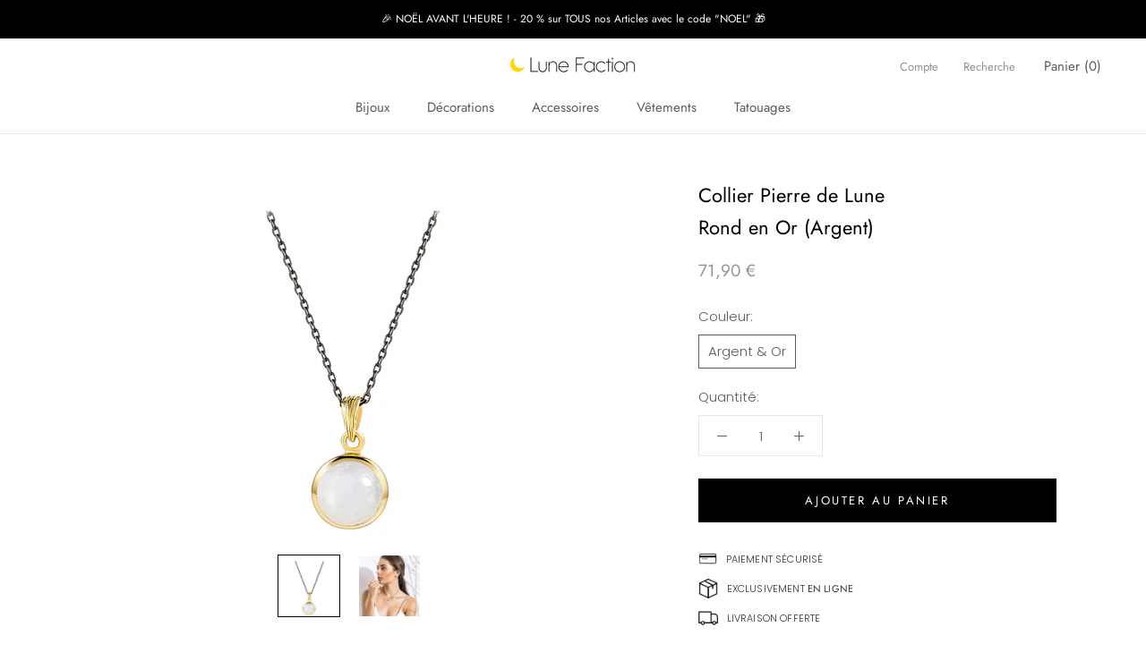

--- FILE ---
content_type: text/html; charset=utf-8
request_url: https://lune-faction.com/products/collier-pierre-de-lune-rond-en-or
body_size: 30380
content:
<!doctype html>

<html class="no-js" lang="fr">
  <head>
  <meta name="google-site-verification" content="J67fQEEKj0qhY3dk98tLyQEmSrx8023fZbIjZzeQV9o" />
  <link rel="stylesheet" href="https://size-charts-relentless.herokuapp.com/css/size-charts-relentless.css" />
<script>
var sizeChartsRelentless = window.sizeChartsRelentless || {};
sizeChartsRelentless.product = {"id":6582215213217,"title":"Collier Pierre de Lune \u003cbr\u003e Rond en Or (Argent)","handle":"collier-pierre-de-lune-rond-en-or","description":"\u003ch2 data-mce-fragment=\"1\"\u003eEsthétiquement parlant, le collier pierre de lune rond en or est un pur résultat de l’ingéniosité de son créateur.\u003c\/h2\u003e\n\u003cp data-mce-fragment=\"1\"\u003eC’est un accessoire de beauté pour femme procurant des vertus bienfaisantes sur la santé de l’homme. Plusieurs les attraits qui lui confèrent sa singularité.\u003c\/p\u003e\n\u003cul data-mce-fragment=\"1\"\u003e\n\u003cli data-mce-fragment=\"1\"\u003e\n\u003cstrong data-mce-fragment=\"1\"\u003eArgent Massif 925\u003c\/strong\u003e\u003cspan data-mce-fragment=\"1\"\u003e \u003c\/span\u003e: pureté et qualité garantie\u003c\/li\u003e\n\u003c\/ul\u003e\n\u003cul data-mce-fragment=\"1\"\u003e\n\u003cli data-mce-fragment=\"1\"\u003e\u003cspan data-mce-fragment=\"1\"\u003e\u003cstrong data-mce-fragment=\"1\"\u003eCollier Maillé\u003c\/strong\u003e : structure renforcée et élégante\u003c\/span\u003e\u003c\/li\u003e\n\u003c\/ul\u003e\n\u003cul data-mce-fragment=\"1\"\u003e\n\u003cli data-mce-fragment=\"1\"\u003e\u003cspan data-mce-fragment=\"1\"\u003eAucune forme de gêne sur votre peau\u003c\/span\u003e\u003c\/li\u003e\n\u003c\/ul\u003e\n\u003cul data-mce-fragment=\"1\"\u003e\n\u003cli data-mce-fragment=\"1\"\u003e\u003cspan data-mce-fragment=\"1\"\u003eDétails soignés et précis\u003c\/span\u003e\u003c\/li\u003e\n\u003c\/ul\u003e\n\u003cul data-mce-fragment=\"1\"\u003e\n\u003cli data-mce-fragment=\"1\"\u003e\n\u003cstrong data-mce-fragment=\"1\"\u003eTaille du pendentif :\u003c\/strong\u003e 20 x 10  mm \u003c\/li\u003e\n\u003c\/ul\u003e\n\u003cul data-mce-fragment=\"1\"\u003e\n\u003cli data-mce-fragment=\"1\"\u003e\n\u003cstrong data-mce-fragment=\"1\"\u003eTaille de la pierre de lune\u003cspan data-mce-fragment=\"1\"\u003e \u003c\/span\u003e\u003c\/strong\u003e: 8 x 8  mm \u003c\/li\u003e\n\u003c\/ul\u003e\n\u003cul data-mce-fragment=\"1\"\u003e\n\u003cli data-mce-fragment=\"1\"\u003e\n\u003cmeta charset=\"utf-8\"\u003ePoids du\u003cspan\u003e \u003c\/span\u003e\u003cstrong\u003ecollier en pierre de lune\u003c\/strong\u003e\u003cspan\u003e \u003c\/span\u003e: 3 gr\u003c\/li\u003e\n\u003c\/ul\u003e\n\u003cul data-mce-fragment=\"1\"\u003e\n\u003cli data-mce-fragment=\"1\"\u003e\u003cspan data-mce-fragment=\"1\"\u003eLongueur chaine : 450 mm \u003c\/span\u003e\u003c\/li\u003e\n\u003c\/ul\u003e\n\u003cul data-mce-fragment=\"1\"\u003e\n\u003cli data-mce-fragment=\"1\"\u003e\n\u003cp data-mce-fragment=\"1\"\u003e\u003cspan data-mce-fragment=\"1\"\u003e\u003cstrong data-mce-fragment=\"1\"\u003eLIVRAISON STANDARD OFFERTE \u003c\/strong\u003e| Produit non disponible en bijouterie\u003c\/span\u003e\u003c\/p\u003e\n\u003c\/li\u003e\n\u003c\/ul\u003e\n\u003cp data-mce-fragment=\"1\"\u003e\u003cmeta charset=\"utf-8\"\u003e\u003cspan\u003e🌙 Réfère-toi à notre GUIDE DE MESURE si tu n'es pas certain de la grandeur à Commander. \u003c\/span\u003e\u003cmeta charset=\"utf-8\"\u003e\u003cspan data-mce-fragment=\"1\"\u003eTaille française : équivaut à la circonférence en mm.\u003c\/span\u003e\u003c\/p\u003e\n\u003ch3 data-mce-fragment=\"1\"\u003ePourquoi porter le collier pierre de lune rond en or  ?\u003c\/h3\u003e\n\u003cp data-mce-fragment=\"1\"\u003eRéalisé avec une pierre de lune semi-précieuse, le \u003cstrong\u003ecollier pierre de lune rond en or\u003c\/strong\u003e est un accessoire vestimentaire purement symbolique. Sur le plan physique, il aura un impact significatif sur certaines régulations et contrôles hormonaux. Cette aptitude lui permettra lutter contre certaines maladies épidermiques comme l’acné.\u003c\/p\u003e\n\u003cp data-mce-fragment=\"1\"\u003eÀ ton cou, ce \u003cstrong\u003ecollier lunaire en pierre\u003c\/strong\u003e te stimulera et te boostera dans ta vie au quotidien. Chez les femmes enceintes, il permettra de renflouer le subconscient de vibrations positives nécessaires pour pallier le stress. En plus de ceci, il aidera ses sujets à avoir un sommeil apaisant qui procurera de la vigueur au quotidien.\u003c\/p\u003e\n\u003cp data-mce-fragment=\"1\"\u003eSur le \u003cstrong\u003ecollier pierre de lune en or\u003c\/strong\u003e, la pierre de lune est incrustée dans un\u003cstrong\u003e anneau arrondi en or\u003c\/strong\u003e taillé rien que pour la cause. Ce qui rend encore plus présentable l’assemblage de l’anneau avec une parure en argent ajustable au niveau du fermoir. Ce style \u003cstrong\u003eoriginal et épuré\u003c\/strong\u003e constitue un véritable atout pour affirmer la personnalité féminine. Il s’accorde autant avec les habillements classiques traditionnels qu’avec les tendances modernes.\u003c\/p\u003e\n\u003cp data-mce-fragment=\"1\"\u003eLe \u003cstrong\u003ecollier pierre de lune rond en or\u003c\/strong\u003e se caractérise aussi par sa dureté et sa résilience. Il ne risque pas de se décolorer juste après quelques utilisations. Avec un peu de précautions pour entretenir la surbrillance du \u003cstrong\u003ependentif en or\u003c\/strong\u003e, il peut te servir plusieurs années durant.\u003c\/p\u003e","published_at":"2021-03-12T19:09:51+01:00","created_at":"2021-03-12T18:42:56+01:00","vendor":"Lune Faction","type":"200001699","tags":["Collier pierre de lune","or","vintage"],"price":7190,"price_min":7190,"price_max":7190,"available":true,"price_varies":false,"compare_at_price":3749,"compare_at_price_min":3749,"compare_at_price_max":3749,"compare_at_price_varies":false,"variants":[{"id":39384982225057,"title":"Argent \u0026 Or","option1":"Argent \u0026 Or","option2":null,"option3":null,"sku":"200000639:200661029","requires_shipping":true,"taxable":false,"featured_image":{"id":28168316551329,"product_id":6582215213217,"position":1,"created_at":"2021-03-12T19:13:17+01:00","updated_at":"2021-03-12T19:13:30+01:00","alt":"collier pierre de lune rond en or","width":800,"height":800,"src":"\/\/lune-faction.com\/cdn\/shop\/products\/collier-pierre-de-lune-rond-en-or.jpg?v=1615572810","variant_ids":[39384982225057]},"available":true,"name":"Collier Pierre de Lune \u003cbr\u003e Rond en Or (Argent) - Argent \u0026 Or","public_title":"Argent \u0026 Or","options":["Argent \u0026 Or"],"price":7190,"weight":0,"compare_at_price":3749,"inventory_management":"shopify","barcode":null,"featured_media":{"alt":"collier pierre de lune rond en or","id":20543716163745,"position":1,"preview_image":{"aspect_ratio":1.0,"height":800,"width":800,"src":"\/\/lune-faction.com\/cdn\/shop\/products\/collier-pierre-de-lune-rond-en-or.jpg?v=1615572810"}},"requires_selling_plan":false,"selling_plan_allocations":[]}],"images":["\/\/lune-faction.com\/cdn\/shop\/products\/collier-pierre-de-lune-rond-en-or.jpg?v=1615572810","\/\/lune-faction.com\/cdn\/shop\/products\/collier-pierre-de-lune-en-or.jpg?v=1615572818"],"featured_image":"\/\/lune-faction.com\/cdn\/shop\/products\/collier-pierre-de-lune-rond-en-or.jpg?v=1615572810","options":["Couleur"],"media":[{"alt":"collier pierre de lune rond en or","id":20543716163745,"position":1,"preview_image":{"aspect_ratio":1.0,"height":800,"width":800,"src":"\/\/lune-faction.com\/cdn\/shop\/products\/collier-pierre-de-lune-rond-en-or.jpg?v=1615572810"},"aspect_ratio":1.0,"height":800,"media_type":"image","src":"\/\/lune-faction.com\/cdn\/shop\/products\/collier-pierre-de-lune-rond-en-or.jpg?v=1615572810","width":800},{"alt":"collier pierre de lune en or ","id":20543716130977,"position":2,"preview_image":{"aspect_ratio":1.0,"height":800,"width":800,"src":"\/\/lune-faction.com\/cdn\/shop\/products\/collier-pierre-de-lune-en-or.jpg?v=1615572818"},"aspect_ratio":1.0,"height":800,"media_type":"image","src":"\/\/lune-faction.com\/cdn\/shop\/products\/collier-pierre-de-lune-en-or.jpg?v=1615572818","width":800}],"requires_selling_plan":false,"selling_plan_groups":[],"content":"\u003ch2 data-mce-fragment=\"1\"\u003eEsthétiquement parlant, le collier pierre de lune rond en or est un pur résultat de l’ingéniosité de son créateur.\u003c\/h2\u003e\n\u003cp data-mce-fragment=\"1\"\u003eC’est un accessoire de beauté pour femme procurant des vertus bienfaisantes sur la santé de l’homme. Plusieurs les attraits qui lui confèrent sa singularité.\u003c\/p\u003e\n\u003cul data-mce-fragment=\"1\"\u003e\n\u003cli data-mce-fragment=\"1\"\u003e\n\u003cstrong data-mce-fragment=\"1\"\u003eArgent Massif 925\u003c\/strong\u003e\u003cspan data-mce-fragment=\"1\"\u003e \u003c\/span\u003e: pureté et qualité garantie\u003c\/li\u003e\n\u003c\/ul\u003e\n\u003cul data-mce-fragment=\"1\"\u003e\n\u003cli data-mce-fragment=\"1\"\u003e\u003cspan data-mce-fragment=\"1\"\u003e\u003cstrong data-mce-fragment=\"1\"\u003eCollier Maillé\u003c\/strong\u003e : structure renforcée et élégante\u003c\/span\u003e\u003c\/li\u003e\n\u003c\/ul\u003e\n\u003cul data-mce-fragment=\"1\"\u003e\n\u003cli data-mce-fragment=\"1\"\u003e\u003cspan data-mce-fragment=\"1\"\u003eAucune forme de gêne sur votre peau\u003c\/span\u003e\u003c\/li\u003e\n\u003c\/ul\u003e\n\u003cul data-mce-fragment=\"1\"\u003e\n\u003cli data-mce-fragment=\"1\"\u003e\u003cspan data-mce-fragment=\"1\"\u003eDétails soignés et précis\u003c\/span\u003e\u003c\/li\u003e\n\u003c\/ul\u003e\n\u003cul data-mce-fragment=\"1\"\u003e\n\u003cli data-mce-fragment=\"1\"\u003e\n\u003cstrong data-mce-fragment=\"1\"\u003eTaille du pendentif :\u003c\/strong\u003e 20 x 10  mm \u003c\/li\u003e\n\u003c\/ul\u003e\n\u003cul data-mce-fragment=\"1\"\u003e\n\u003cli data-mce-fragment=\"1\"\u003e\n\u003cstrong data-mce-fragment=\"1\"\u003eTaille de la pierre de lune\u003cspan data-mce-fragment=\"1\"\u003e \u003c\/span\u003e\u003c\/strong\u003e: 8 x 8  mm \u003c\/li\u003e\n\u003c\/ul\u003e\n\u003cul data-mce-fragment=\"1\"\u003e\n\u003cli data-mce-fragment=\"1\"\u003e\n\u003cmeta charset=\"utf-8\"\u003ePoids du\u003cspan\u003e \u003c\/span\u003e\u003cstrong\u003ecollier en pierre de lune\u003c\/strong\u003e\u003cspan\u003e \u003c\/span\u003e: 3 gr\u003c\/li\u003e\n\u003c\/ul\u003e\n\u003cul data-mce-fragment=\"1\"\u003e\n\u003cli data-mce-fragment=\"1\"\u003e\u003cspan data-mce-fragment=\"1\"\u003eLongueur chaine : 450 mm \u003c\/span\u003e\u003c\/li\u003e\n\u003c\/ul\u003e\n\u003cul data-mce-fragment=\"1\"\u003e\n\u003cli data-mce-fragment=\"1\"\u003e\n\u003cp data-mce-fragment=\"1\"\u003e\u003cspan data-mce-fragment=\"1\"\u003e\u003cstrong data-mce-fragment=\"1\"\u003eLIVRAISON STANDARD OFFERTE \u003c\/strong\u003e| Produit non disponible en bijouterie\u003c\/span\u003e\u003c\/p\u003e\n\u003c\/li\u003e\n\u003c\/ul\u003e\n\u003cp data-mce-fragment=\"1\"\u003e\u003cmeta charset=\"utf-8\"\u003e\u003cspan\u003e🌙 Réfère-toi à notre GUIDE DE MESURE si tu n'es pas certain de la grandeur à Commander. \u003c\/span\u003e\u003cmeta charset=\"utf-8\"\u003e\u003cspan data-mce-fragment=\"1\"\u003eTaille française : équivaut à la circonférence en mm.\u003c\/span\u003e\u003c\/p\u003e\n\u003ch3 data-mce-fragment=\"1\"\u003ePourquoi porter le collier pierre de lune rond en or  ?\u003c\/h3\u003e\n\u003cp data-mce-fragment=\"1\"\u003eRéalisé avec une pierre de lune semi-précieuse, le \u003cstrong\u003ecollier pierre de lune rond en or\u003c\/strong\u003e est un accessoire vestimentaire purement symbolique. Sur le plan physique, il aura un impact significatif sur certaines régulations et contrôles hormonaux. Cette aptitude lui permettra lutter contre certaines maladies épidermiques comme l’acné.\u003c\/p\u003e\n\u003cp data-mce-fragment=\"1\"\u003eÀ ton cou, ce \u003cstrong\u003ecollier lunaire en pierre\u003c\/strong\u003e te stimulera et te boostera dans ta vie au quotidien. Chez les femmes enceintes, il permettra de renflouer le subconscient de vibrations positives nécessaires pour pallier le stress. En plus de ceci, il aidera ses sujets à avoir un sommeil apaisant qui procurera de la vigueur au quotidien.\u003c\/p\u003e\n\u003cp data-mce-fragment=\"1\"\u003eSur le \u003cstrong\u003ecollier pierre de lune en or\u003c\/strong\u003e, la pierre de lune est incrustée dans un\u003cstrong\u003e anneau arrondi en or\u003c\/strong\u003e taillé rien que pour la cause. Ce qui rend encore plus présentable l’assemblage de l’anneau avec une parure en argent ajustable au niveau du fermoir. Ce style \u003cstrong\u003eoriginal et épuré\u003c\/strong\u003e constitue un véritable atout pour affirmer la personnalité féminine. Il s’accorde autant avec les habillements classiques traditionnels qu’avec les tendances modernes.\u003c\/p\u003e\n\u003cp data-mce-fragment=\"1\"\u003eLe \u003cstrong\u003ecollier pierre de lune rond en or\u003c\/strong\u003e se caractérise aussi par sa dureté et sa résilience. Il ne risque pas de se décolorer juste après quelques utilisations. Avec un peu de précautions pour entretenir la surbrillance du \u003cstrong\u003ependentif en or\u003c\/strong\u003e, il peut te servir plusieurs années durant.\u003c\/p\u003e"};
sizeChartsRelentless.productCollections = [{"id":157856432260,"handle":"bijoux-pierre-de-lune","updated_at":"2022-10-29T09:45:08+02:00","published_at":"2019-12-18T12:49:30+01:00","sort_order":"best-selling","template_suffix":"","published_scope":"web","title":"Bijoux Pierre de Lune","body_html":"","image":{"created_at":"2019-12-26T13:42:13+01:00","alt":"Bijoux pierre de lune","width":500,"height":500,"src":"\/\/lune-faction.com\/cdn\/shop\/collections\/Bijoux-pierre-de-lune.jpg?v=1577364134"}},{"id":159067603076,"handle":"colliers-pierre-de-lune","updated_at":"2022-10-24T08:47:01+02:00","published_at":"2019-12-26T16:34:04+01:00","sort_order":"created-desc","template_suffix":"","published_scope":"web","title":"Colliers Pierre de Lune","body_html":"\u003cp\u003eTu aimerais sublimer ton style en portant de de magnifiques \u003cstrong\u003ecolliers en pierre de lune\u003c\/strong\u003e ? \u003cspan id=\"dg-rm-dots-1\" class=\"dg-rm-dots\"\u003e\u003c\/span\u003e\u003c\/p\u003e\n\u003cdiv id=\"dg-rm-more-1\" class=\"dg-rm-more\"\u003eC'est parfait, tu es au bon endroit, tu retrouveras ici dans cette collection tous nos plus beaux colliers en pierre de lune ! À la fois authentiques et véritables, ces pierres de lune regorgent de symboliques depuis la nuit des temps. Très porté depuis l'Antiquité pour leur beauté, et leurs couleurs éclatantes, les pierres de lune ne sont pas de simples bijoux naturels ! En effet, chaque pierre est unique et apportera des bien faits à son porteur.\u003cbr\u003e\n\u003ch2\u003ePourquoi choisir la pierre de lune ?\u003c\/h2\u003e\nAussi ancienne que la lune elle-même, la \u003cstrong\u003esignification de la pierre de lune\u003c\/strong\u003e réside dans son énergie. Ce pouvoir peut nourrir, donner de la passion, et réveiller tes énergies féminines. Elle peut guérir et te guider vers ton chemin intérieur. Associée à la croissance et à la décroissance de la lune, elle évoque une tranquillité qui a un côté sensuel et ésotérique. Elle dégage une vitalité rayonnante qui peut \u003cstrong\u003eredonner de l'énergie\u003c\/strong\u003e à l'esprit et au corps en chassant la négativité. Comme elle est enveloppée par de forts rayons d'or, de bleu et de violet, la pierre de lune est perpétuellement entourée d'une énergie blanche brillante qui en fait une gemme protectrice. \u003cbr\u003e\n\u003ch3\u003eDes colliers pierre de lune unique pour femme :\u003c\/h3\u003e\nLa \u003cstrong\u003epierre de lune\u003c\/strong\u003e est une pierre de gemme qui te fera profiter de nombreux bienfaits. Chez Lune Faction, nous accordons une forte importance à la qualité de nos bijoux, ainsi les pierres sont à la fois véritables et naturelles. Idéal pour bénéficier pleinement de toutes les \u003cstrong\u003evertus et bienfaits\u003c\/strong\u003e que dégagent ces pierres de lune de couleurs ! Ces pierres possèdent chacune un look unique et gracieux. Tu pourras retrouver des colliers avec des pierres lunaires en forme de goutte d'eau, de fleur, de carré, ou la plupart du temps ovale. Chaque collier pierre de lune est une pièce unique, composée soit d'une armature en argent authentique 925 ou plaqué or. \u003cbr\u003e \u003cbr\u003e Depuis des années, chez Lune Faction, nous confectionnons et proposons une large gamme de \u003cstrong\u003ecolliers en pierre de lune\u003c\/strong\u003e pour satisfaire les besoins et les envies de toutes les femmes ! Chaque femme est unique tout comme chacun de nos colliers, c'est pourquoi selon tes désirs tu trouveras le collier lunaire qui te correspond ! Les grandes admiratrices de colliers vintages pourront retrouver des \u003cstrong\u003ecolliers pierre de lune à l'ancienne\u003c\/strong\u003e ou authentiques. Les amoureuses de la nature, pourront s'offrir de magnifiques colliers pierre de lune en lien avec la nature, le soleil, les étoiles. Les femmes qui souhaitent être en phase avec un mode de vie plus sain et pure, pourront trouver des colliers en adéquations avec leurs envies. Tu l'auras deviné, chaque besoin est représenté ici par un collier en pierre de lune bien spécifique. \u003cbr\u003e Le plus dur maintenant sera de choisir ton collier coup de cœur parmi tous les \u003cstrong\u003ecolliers en pierre de lune\u003c\/strong\u003e qui s'offrent à toi ! Découvre d'autres bijoux en pierre de lune, nous avons aussi une très belle collection de \u003ca href=\"https:\/\/lune-faction.com\/collections\/bagues-pierre-de-lune\" title=\"bague pierre de lune\"\u003ebagues en pierre de lune\u003c\/a\u003e toutes uniques et originales.\u003c\/div\u003e\n\u003cbutton id=\"dg-rm-btn-1\" class=\"dg-rm-btn\" onclick=\"dgReadMore('1')\"\u003e+ En savoir plus\u003c\/button\u003e","image":{"created_at":"2019-12-26T16:39:31+01:00","alt":"Collier pierre de lune","width":900,"height":900,"src":"\/\/lune-faction.com\/cdn\/shop\/collections\/collier-pierre-de-lune.jpg?v=1577374772"}},{"id":159069274244,"handle":"newest-products","title":"Nouveautés","updated_at":"2025-03-09T21:18:29+01:00","body_html":"","published_at":"2019-12-26T16:55:14+01:00","sort_order":"created-desc","template_suffix":"","disjunctive":true,"rules":[{"column":"title","relation":"not_contains","condition":"Newest"}],"published_scope":"web"}];
sizeChartsRelentless.metafield = {"charts":[{"id":"2","title":"Guide de Mesure Bague Lune","descriptionTop":"<p><img src=\"https://cdn.shopify.com/s/files/1/0284/0179/5204/t/9/assets/scr-2-Guide_des_tailles_Bague-1.jpg?v=1609758048\" alt=\"guide des tailles bague lune faction\" width=\"4168\" height=\"3850\" /></p>","values":[[""]],"descriptionBottom":"<p style=\"text-align: center;\"><span style=\"text-decoration: underline; font-size: 12pt;\"><a title=\"Baguier lune faction\" href=\"https://cdn.shopify.com/s/files/1/0284/0179/5204/files/baguier-lune-faction.pdf?v=1609757574\" target=\"_blank\" rel=\"noopener\"><strong>T&eacute;l&eacute;charger notre baguier &agrave; imprimer, pour encore plus de pr&eacute;cisions !&nbsp;</strong></a></span></p>","conditionsOperator":"products-matching-any-condition-below","conditions":[{"id":"159518818436","type":"collection","operator":"is-equal-to","title":"Bagues Lune"},{"id":"157856497796","type":"collection","operator":"is-equal-to","title":"Bagues Pierre de Lune"}],"buttonPlacement":"use-global","parentSizeChart":"[object Object]"},{"id":"1","title":"Guide de Mesure Collier Lune","descriptionTop":"<p><img src=\"https://cdn.shopify.com/s/files/1/0284/0179/5204/t/9/assets/scr-1-guide-des-tailles-collier-lune.jpg?v=1611994708\" alt=\"guide des tailles collier lune\" width=\"4167\" height=\"4167\" /></p>","values":[[""]],"descriptionBottom":"","conditionsOperator":"products-matching-any-condition-below","conditions":[{"id":"157856530564","type":"collection","operator":"is-equal-to","title":"Colliers Lune"},{"id":"185085395076","type":"collection","operator":"is-equal-to","title":"Colliers Lune Astrologiques"},{"id":"158851235972","type":"collection","operator":"is-equal-to","title":"Colliers Lune en Acier"},{"id":"158855397508","type":"collection","operator":"is-equal-to","title":"Colliers Lune en Argent"},{"id":"158858739844","type":"collection","operator":"is-equal-to","title":"Colliers Lune en Or"},{"id":"159067603076","type":"collection","operator":"is-equal-to","title":"Colliers Pierre de Lune"}],"buttonPlacement":"use-global","parentSizeChart":"[object Object]"},{"id":"3","title":"Guide de Mesure Boucle d'Oreille Lune","descriptionTop":"<p><img src=\"https://cdn.shopify.com/s/files/1/0284/0179/5204/t/9/assets/scr-3-guide-de-mesure-boucle-d-oreille-lune.jpg?v=1611995333\" alt=\"guide de taille boucle d'oreille lune\" width=\"4167\" height=\"4167\" /></p>","values":[[""]],"descriptionBottom":"","conditionsOperator":"products-matching-any-condition-below","conditions":[{"id":"157856661636","type":"collection","operator":"is-equal-to","title":"Boucles d'Oreilles Lune"},{"id":"158960681092","type":"collection","operator":"is-equal-to","title":"Boucles d'Oreilles Pierre de Lune"}],"buttonPlacement":"use-global","parentSizeChart":"[object Object]"}],"buttonPlacement":"below-add-to-cart","buttonIcon":"ruler3","buttonText":"Guide de Mesure","buttonSize":"Small","currentPlan":""};
</script>


    <meta charset="utf-8"> 
    <meta http-equiv="X-UA-Compatible" content="IE=edge,chrome=1">
    <meta name="viewport" content="width=device-width, initial-scale=1.0, height=device-height, minimum-scale=1.0, maximum-scale=1.0">
    <meta name="theme-color" content="">

    <title>
      Collier Pierre de Lune Rond en Or | Lune Faction
    </title><meta name="description" content="Esthétiquement parlant, le collier pierre de lune rond en or est un pur résultat de l’ingéniosité de son créateur. C’est un accessoire de beauté unique !"><!-- éviter le duplicate content sur Shopify canonical -->
    
    
    
    
    <!-- éviter le duplicate content sur Shopify canonical --><link rel="shortcut icon" href="//lune-faction.com/cdn/shop/files/flavicon-lune-faction_Plan_de_travail_1_96x.png?v=1614380760" type="image/png"><meta property="og:type" content="product">
  <meta property="og:title" content="Collier Pierre de Lune  Rond en Or (Argent)"><meta property="og:image" content="http://lune-faction.com/cdn/shop/products/collier-pierre-de-lune-rond-en-or_1024x.jpg?v=1615572810">
    <meta property="og:image:secure_url" content="https://lune-faction.com/cdn/shop/products/collier-pierre-de-lune-rond-en-or_1024x.jpg?v=1615572810"><meta property="og:image" content="http://lune-faction.com/cdn/shop/products/collier-pierre-de-lune-en-or_1024x.jpg?v=1615572818">
    <meta property="og:image:secure_url" content="https://lune-faction.com/cdn/shop/products/collier-pierre-de-lune-en-or_1024x.jpg?v=1615572818"><meta property="product:price:amount" content="71,90">
  <meta property="product:price:currency" content="EUR"><meta property="og:description" content="Esthétiquement parlant, le collier pierre de lune rond en or est un pur résultat de l’ingéniosité de son créateur. C’est un accessoire de beauté unique !"><meta property="og:url" content="https://lune-faction.com/products/collier-pierre-de-lune-rond-en-or">
<meta property="og:site_name" content="Lune Faction"><meta name="twitter:card" content="summary"><meta name="twitter:title" content="Collier Pierre de Lune <br> Rond en Or (Argent)">
  <meta name="twitter:description" content="Esthétiquement parlant, le collier pierre de lune rond en or est un pur résultat de l’ingéniosité de son créateur. C’est un accessoire de beauté pour femme procurant des vertus bienfaisantes sur la santé de l’homme. Plusieurs les attraits qui lui confèrent sa singularité. Argent Massif 925 : pureté et qualité garantie Collier Maillé : structure renforcée et élégante Aucune forme de gêne sur votre peau Détails soignés et précis Taille du pendentif : 20 x 10  mm  Taille de la pierre de lune : 8 x 8  mm  Poids du collier en pierre de lune : 3 gr Longueur chaine : 450 mm  LIVRAISON STANDARD OFFERTE | Produit non disponible en bijouterie 🌙 Réfère-toi à notre GUIDE DE MESURE si tu n&#39;es pas certain de la grandeur à Commander. Taille française : équivaut à la circonférence en mm. Pourquoi porter le collier pierre de lune rond en or  ? Réalisé">
  <meta name="twitter:image" content="https://lune-faction.com/cdn/shop/products/collier-pierre-de-lune-rond-en-or_600x600_crop_center.jpg?v=1615572810">

    <script>window.performance && window.performance.mark && window.performance.mark('shopify.content_for_header.start');</script><meta name="google-site-verification" content="J67fQEEKj0qhY3dk98tLyQEmSrx8023fZbIjZzeQV9o">
<meta id="shopify-digital-wallet" name="shopify-digital-wallet" content="/28401795204/digital_wallets/dialog">
<link rel="alternate" type="application/json+oembed" href="https://lune-faction.com/products/collier-pierre-de-lune-rond-en-or.oembed">
<script async="async" src="/checkouts/internal/preloads.js?locale=fr-FR"></script>
<script id="shopify-features" type="application/json">{"accessToken":"441c3f712ff8b8cbd857abc62fa4eeef","betas":["rich-media-storefront-analytics"],"domain":"lune-faction.com","predictiveSearch":true,"shopId":28401795204,"locale":"fr"}</script>
<script>var Shopify = Shopify || {};
Shopify.shop = "lune-faction.myshopify.com";
Shopify.locale = "fr";
Shopify.currency = {"active":"EUR","rate":"1.0"};
Shopify.country = "FR";
Shopify.theme = {"name":"Prestige","id":96287129732,"schema_name":"Prestige","schema_version":"4.7.2","theme_store_id":855,"role":"main"};
Shopify.theme.handle = "null";
Shopify.theme.style = {"id":null,"handle":null};
Shopify.cdnHost = "lune-faction.com/cdn";
Shopify.routes = Shopify.routes || {};
Shopify.routes.root = "/";</script>
<script type="module">!function(o){(o.Shopify=o.Shopify||{}).modules=!0}(window);</script>
<script>!function(o){function n(){var o=[];function n(){o.push(Array.prototype.slice.apply(arguments))}return n.q=o,n}var t=o.Shopify=o.Shopify||{};t.loadFeatures=n(),t.autoloadFeatures=n()}(window);</script>
<script id="shop-js-analytics" type="application/json">{"pageType":"product"}</script>
<script defer="defer" async type="module" src="//lune-faction.com/cdn/shopifycloud/shop-js/modules/v2/client.init-shop-cart-sync_BcDpqI9l.fr.esm.js"></script>
<script defer="defer" async type="module" src="//lune-faction.com/cdn/shopifycloud/shop-js/modules/v2/chunk.common_a1Rf5Dlz.esm.js"></script>
<script defer="defer" async type="module" src="//lune-faction.com/cdn/shopifycloud/shop-js/modules/v2/chunk.modal_Djra7sW9.esm.js"></script>
<script type="module">
  await import("//lune-faction.com/cdn/shopifycloud/shop-js/modules/v2/client.init-shop-cart-sync_BcDpqI9l.fr.esm.js");
await import("//lune-faction.com/cdn/shopifycloud/shop-js/modules/v2/chunk.common_a1Rf5Dlz.esm.js");
await import("//lune-faction.com/cdn/shopifycloud/shop-js/modules/v2/chunk.modal_Djra7sW9.esm.js");

  window.Shopify.SignInWithShop?.initShopCartSync?.({"fedCMEnabled":true,"windoidEnabled":true});

</script>
<script>(function() {
  var isLoaded = false;
  function asyncLoad() {
    if (isLoaded) return;
    isLoaded = true;
    var urls = ["https:\/\/cdn.uplinkly-static.com\/apps\/sticky-cart\/master\/sticky-cart-detect.js?shop=lune-faction.myshopify.com"];
    for (var i = 0; i < urls.length; i++) {
      var s = document.createElement('script');
      s.type = 'text/javascript';
      s.async = true;
      s.src = urls[i];
      var x = document.getElementsByTagName('script')[0];
      x.parentNode.insertBefore(s, x);
    }
  };
  if(window.attachEvent) {
    window.attachEvent('onload', asyncLoad);
  } else {
    window.addEventListener('load', asyncLoad, false);
  }
})();</script>
<script id="__st">var __st={"a":28401795204,"offset":3600,"reqid":"d4e17eaf-8fff-4695-a10b-ebe9cf1c7797-1769054194","pageurl":"lune-faction.com\/products\/collier-pierre-de-lune-rond-en-or","u":"28fdb2f32b8b","p":"product","rtyp":"product","rid":6582215213217};</script>
<script>window.ShopifyPaypalV4VisibilityTracking = true;</script>
<script id="captcha-bootstrap">!function(){'use strict';const t='contact',e='account',n='new_comment',o=[[t,t],['blogs',n],['comments',n],[t,'customer']],c=[[e,'customer_login'],[e,'guest_login'],[e,'recover_customer_password'],[e,'create_customer']],r=t=>t.map((([t,e])=>`form[action*='/${t}']:not([data-nocaptcha='true']) input[name='form_type'][value='${e}']`)).join(','),a=t=>()=>t?[...document.querySelectorAll(t)].map((t=>t.form)):[];function s(){const t=[...o],e=r(t);return a(e)}const i='password',u='form_key',d=['recaptcha-v3-token','g-recaptcha-response','h-captcha-response',i],f=()=>{try{return window.sessionStorage}catch{return}},m='__shopify_v',_=t=>t.elements[u];function p(t,e,n=!1){try{const o=window.sessionStorage,c=JSON.parse(o.getItem(e)),{data:r}=function(t){const{data:e,action:n}=t;return t[m]||n?{data:e,action:n}:{data:t,action:n}}(c);for(const[e,n]of Object.entries(r))t.elements[e]&&(t.elements[e].value=n);n&&o.removeItem(e)}catch(o){console.error('form repopulation failed',{error:o})}}const l='form_type',E='cptcha';function T(t){t.dataset[E]=!0}const w=window,h=w.document,L='Shopify',v='ce_forms',y='captcha';let A=!1;((t,e)=>{const n=(g='f06e6c50-85a8-45c8-87d0-21a2b65856fe',I='https://cdn.shopify.com/shopifycloud/storefront-forms-hcaptcha/ce_storefront_forms_captcha_hcaptcha.v1.5.2.iife.js',D={infoText:'Protégé par hCaptcha',privacyText:'Confidentialité',termsText:'Conditions'},(t,e,n)=>{const o=w[L][v],c=o.bindForm;if(c)return c(t,g,e,D).then(n);var r;o.q.push([[t,g,e,D],n]),r=I,A||(h.body.append(Object.assign(h.createElement('script'),{id:'captcha-provider',async:!0,src:r})),A=!0)});var g,I,D;w[L]=w[L]||{},w[L][v]=w[L][v]||{},w[L][v].q=[],w[L][y]=w[L][y]||{},w[L][y].protect=function(t,e){n(t,void 0,e),T(t)},Object.freeze(w[L][y]),function(t,e,n,w,h,L){const[v,y,A,g]=function(t,e,n){const i=e?o:[],u=t?c:[],d=[...i,...u],f=r(d),m=r(i),_=r(d.filter((([t,e])=>n.includes(e))));return[a(f),a(m),a(_),s()]}(w,h,L),I=t=>{const e=t.target;return e instanceof HTMLFormElement?e:e&&e.form},D=t=>v().includes(t);t.addEventListener('submit',(t=>{const e=I(t);if(!e)return;const n=D(e)&&!e.dataset.hcaptchaBound&&!e.dataset.recaptchaBound,o=_(e),c=g().includes(e)&&(!o||!o.value);(n||c)&&t.preventDefault(),c&&!n&&(function(t){try{if(!f())return;!function(t){const e=f();if(!e)return;const n=_(t);if(!n)return;const o=n.value;o&&e.removeItem(o)}(t);const e=Array.from(Array(32),(()=>Math.random().toString(36)[2])).join('');!function(t,e){_(t)||t.append(Object.assign(document.createElement('input'),{type:'hidden',name:u})),t.elements[u].value=e}(t,e),function(t,e){const n=f();if(!n)return;const o=[...t.querySelectorAll(`input[type='${i}']`)].map((({name:t})=>t)),c=[...d,...o],r={};for(const[a,s]of new FormData(t).entries())c.includes(a)||(r[a]=s);n.setItem(e,JSON.stringify({[m]:1,action:t.action,data:r}))}(t,e)}catch(e){console.error('failed to persist form',e)}}(e),e.submit())}));const S=(t,e)=>{t&&!t.dataset[E]&&(n(t,e.some((e=>e===t))),T(t))};for(const o of['focusin','change'])t.addEventListener(o,(t=>{const e=I(t);D(e)&&S(e,y())}));const B=e.get('form_key'),M=e.get(l),P=B&&M;t.addEventListener('DOMContentLoaded',(()=>{const t=y();if(P)for(const e of t)e.elements[l].value===M&&p(e,B);[...new Set([...A(),...v().filter((t=>'true'===t.dataset.shopifyCaptcha))])].forEach((e=>S(e,t)))}))}(h,new URLSearchParams(w.location.search),n,t,e,['guest_login'])})(!0,!0)}();</script>
<script integrity="sha256-4kQ18oKyAcykRKYeNunJcIwy7WH5gtpwJnB7kiuLZ1E=" data-source-attribution="shopify.loadfeatures" defer="defer" src="//lune-faction.com/cdn/shopifycloud/storefront/assets/storefront/load_feature-a0a9edcb.js" crossorigin="anonymous"></script>
<script data-source-attribution="shopify.dynamic_checkout.dynamic.init">var Shopify=Shopify||{};Shopify.PaymentButton=Shopify.PaymentButton||{isStorefrontPortableWallets:!0,init:function(){window.Shopify.PaymentButton.init=function(){};var t=document.createElement("script");t.src="https://lune-faction.com/cdn/shopifycloud/portable-wallets/latest/portable-wallets.fr.js",t.type="module",document.head.appendChild(t)}};
</script>
<script data-source-attribution="shopify.dynamic_checkout.buyer_consent">
  function portableWalletsHideBuyerConsent(e){var t=document.getElementById("shopify-buyer-consent"),n=document.getElementById("shopify-subscription-policy-button");t&&n&&(t.classList.add("hidden"),t.setAttribute("aria-hidden","true"),n.removeEventListener("click",e))}function portableWalletsShowBuyerConsent(e){var t=document.getElementById("shopify-buyer-consent"),n=document.getElementById("shopify-subscription-policy-button");t&&n&&(t.classList.remove("hidden"),t.removeAttribute("aria-hidden"),n.addEventListener("click",e))}window.Shopify?.PaymentButton&&(window.Shopify.PaymentButton.hideBuyerConsent=portableWalletsHideBuyerConsent,window.Shopify.PaymentButton.showBuyerConsent=portableWalletsShowBuyerConsent);
</script>
<script data-source-attribution="shopify.dynamic_checkout.cart.bootstrap">document.addEventListener("DOMContentLoaded",(function(){function t(){return document.querySelector("shopify-accelerated-checkout-cart, shopify-accelerated-checkout")}if(t())Shopify.PaymentButton.init();else{new MutationObserver((function(e,n){t()&&(Shopify.PaymentButton.init(),n.disconnect())})).observe(document.body,{childList:!0,subtree:!0})}}));
</script>
<link id="shopify-accelerated-checkout-styles" rel="stylesheet" media="screen" href="https://lune-faction.com/cdn/shopifycloud/portable-wallets/latest/accelerated-checkout-backwards-compat.css" crossorigin="anonymous">
<style id="shopify-accelerated-checkout-cart">
        #shopify-buyer-consent {
  margin-top: 1em;
  display: inline-block;
  width: 100%;
}

#shopify-buyer-consent.hidden {
  display: none;
}

#shopify-subscription-policy-button {
  background: none;
  border: none;
  padding: 0;
  text-decoration: underline;
  font-size: inherit;
  cursor: pointer;
}

#shopify-subscription-policy-button::before {
  box-shadow: none;
}

      </style>

<script>window.performance && window.performance.mark && window.performance.mark('shopify.content_for_header.end');</script>

    <link rel="stylesheet" href="//lune-faction.com/cdn/shop/t/9/assets/theme.scss.css?v=47718316437838024401759260593">

    <script>
      // This allows to expose several variables to the global scope, to be used in scripts
      window.theme = {
        pageType: "product",
        moneyFormat: "{{amount_with_comma_separator}} €",
        moneyWithCurrencyFormat: "{{amount_with_comma_separator}} EUR",
        productImageSize: "natural",
        searchMode: "product,article",
        showPageTransition: true,
        showElementStaggering: false,
        showImageZooming: true
      };

      window.routes = {
        rootUrl: "\/",
        cartUrl: "\/cart",
        cartAddUrl: "\/cart\/add",
        cartChangeUrl: "\/cart\/change",
        searchUrl: "\/search",
        productRecommendationsUrl: "\/recommendations\/products"
      };

      window.languages = {
        cartAddNote: "Ajouter une note",
        cartEditNote: "Editer la note",
        productImageLoadingError: "L\u0026#39;image n\u0026#39;a pas pu être chargée. Essayez de recharger la page.",
        productFormAddToCart: "Ajouter au panier",
        productFormUnavailable: "Indisponible",
        productFormSoldOut: "Rupture",
        shippingEstimatorOneResult: "1 option disponible :",
        shippingEstimatorMoreResults: "{{count}} options disponibles :",
        shippingEstimatorNoResults: "Nous ne livrons pas à cette adresse."
      };

      window.lazySizesConfig = {
        loadHidden: false,
        hFac: 0.5,
        expFactor: 2,
        ricTimeout: 150,
        lazyClass: 'Image--lazyLoad',
        loadingClass: 'Image--lazyLoading',
        loadedClass: 'Image--lazyLoaded'
      };

      document.documentElement.className = document.documentElement.className.replace('no-js', 'js');
      document.documentElement.style.setProperty('--window-height', window.innerHeight + 'px');

      // We do a quick detection of some features (we could use Modernizr but for so little...)
      (function() {
        document.documentElement.className += ((window.CSS && window.CSS.supports('(position: sticky) or (position: -webkit-sticky)')) ? ' supports-sticky' : ' no-supports-sticky');
        document.documentElement.className += (window.matchMedia('(-moz-touch-enabled: 1), (hover: none)')).matches ? ' no-supports-hover' : ' supports-hover';
      }());
    </script>

    <script src="//lune-faction.com/cdn/shop/t/9/assets/lazysizes.min.js?v=174358363404432586981588492265" async></script><script src="https://polyfill-fastly.net/v3/polyfill.min.js?unknown=polyfill&features=fetch,Element.prototype.closest,Element.prototype.remove,Element.prototype.classList,Array.prototype.includes,Array.prototype.fill,Object.assign,CustomEvent,IntersectionObserver,IntersectionObserverEntry,URL" defer></script>
    <script src="//lune-faction.com/cdn/shop/t/9/assets/libs.min.js?v=26178543184394469741588492264" defer></script>
    <script src="//lune-faction.com/cdn/shop/t/9/assets/theme.min.js?v=101812004007097122321588492268" defer></script>
    <script src="//lune-faction.com/cdn/shop/t/9/assets/custom.js?v=47905073393661827151602690989" defer></script>

    <script>
      (function () {
        window.onpageshow = function() {
          if (window.theme.showPageTransition) {
            var pageTransition = document.querySelector('.PageTransition');

            if (pageTransition) {
              pageTransition.style.visibility = 'visible';
              pageTransition.style.opacity = '0';
            }
          }

          // When the page is loaded from the cache, we have to reload the cart content
          document.documentElement.dispatchEvent(new CustomEvent('cart:refresh', {
            bubbles: true
          }));
        };
      })();
    </script>

    
  <script type="application/ld+json">
  {
    "@context": "http://schema.org",
    "@type": "Product",
    "offers": [{
          "@type": "Offer",
          "name": "Argent \u0026 Or",
          "availability":"https://schema.org/InStock",
          "price": 71.9,
          "priceCurrency": "EUR",
          "priceValidUntil": "2026-02-01","sku": "200000639:200661029","url": "/products/collier-pierre-de-lune-rond-en-or/products/collier-pierre-de-lune-rond-en-or?variant=39384982225057"
        }
],
    "brand": {
      "name": "Lune Faction"
    },
    "name": "Collier Pierre de Lune \u003cbr\u003e Rond en Or (Argent)",
    "description": "Esthétiquement parlant, le collier pierre de lune rond en or est un pur résultat de l’ingéniosité de son créateur.\nC’est un accessoire de beauté pour femme procurant des vertus bienfaisantes sur la santé de l’homme. Plusieurs les attraits qui lui confèrent sa singularité.\n\n\nArgent Massif 925 : pureté et qualité garantie\n\n\nCollier Maillé : structure renforcée et élégante\n\n\nAucune forme de gêne sur votre peau\n\n\nDétails soignés et précis\n\n\n\nTaille du pendentif : 20 x 10  mm \n\n\n\nTaille de la pierre de lune : 8 x 8  mm \n\n\n\nPoids du collier en pierre de lune : 3 gr\n\n\nLongueur chaine : 450 mm \n\n\n\nLIVRAISON STANDARD OFFERTE | Produit non disponible en bijouterie\n\n\n🌙 Réfère-toi à notre GUIDE DE MESURE si tu n'es pas certain de la grandeur à Commander. Taille française : équivaut à la circonférence en mm.\nPourquoi porter le collier pierre de lune rond en or  ?\nRéalisé avec une pierre de lune semi-précieuse, le collier pierre de lune rond en or est un accessoire vestimentaire purement symbolique. Sur le plan physique, il aura un impact significatif sur certaines régulations et contrôles hormonaux. Cette aptitude lui permettra lutter contre certaines maladies épidermiques comme l’acné.\nÀ ton cou, ce collier lunaire en pierre te stimulera et te boostera dans ta vie au quotidien. Chez les femmes enceintes, il permettra de renflouer le subconscient de vibrations positives nécessaires pour pallier le stress. En plus de ceci, il aidera ses sujets à avoir un sommeil apaisant qui procurera de la vigueur au quotidien.\nSur le collier pierre de lune en or, la pierre de lune est incrustée dans un anneau arrondi en or taillé rien que pour la cause. Ce qui rend encore plus présentable l’assemblage de l’anneau avec une parure en argent ajustable au niveau du fermoir. Ce style original et épuré constitue un véritable atout pour affirmer la personnalité féminine. Il s’accorde autant avec les habillements classiques traditionnels qu’avec les tendances modernes.\nLe collier pierre de lune rond en or se caractérise aussi par sa dureté et sa résilience. Il ne risque pas de se décolorer juste après quelques utilisations. Avec un peu de précautions pour entretenir la surbrillance du pendentif en or, il peut te servir plusieurs années durant.",
    "category": "200001699",
    "url": "/products/collier-pierre-de-lune-rond-en-or/products/collier-pierre-de-lune-rond-en-or",
    "sku": "200000639:200661029",
    "image": {
      "@type": "ImageObject",
      "url": "https://lune-faction.com/cdn/shop/products/collier-pierre-de-lune-rond-en-or_1024x.jpg?v=1615572810",
      "image": "https://lune-faction.com/cdn/shop/products/collier-pierre-de-lune-rond-en-or_1024x.jpg?v=1615572810",
      "name": "collier pierre de lune rond en or",
      "width": "1024",
      "height": "1024"
    }
  }
  </script>



  <script type="application/ld+json">
  {
    "@context": "http://schema.org",
    "@type": "BreadcrumbList",
  "itemListElement": [{
      "@type": "ListItem",
      "position": 1,
      "name": "Translation missing: fr.general.breadcrumb.home",
      "item": "https://lune-faction.com"
    },{
          "@type": "ListItem",
          "position": 2,
          "name": "Collier Pierre de Lune \u003cbr\u003e Rond en Or (Argent)",
          "item": "https://lune-faction.com/products/collier-pierre-de-lune-rond-en-or"
        }]
  }
  </script>

    
    <meta name="google-site-verification" content="uOZDhFMU4HSgS8X497vM751XPUhkNmmPZTUFGDuDGDY" />
 
    <!-- Global site tag (gtag.js) - Google Analytics -->
	<script async src="https://www.googletagmanager.com/gtag/js?id=G-8S1RMJRJ31"></script>
	<script>
  	window.dataLayer = window.dataLayer || [];
  	function gtag(){dataLayer.push(arguments);}
  	gtag('js', new Date());

  	gtag('config', 'G-8S1RMJRJ31');
	</script>
    
    <!-- Global site tag (gtag.js) - Google Ads: 474157571 -->
	<script async src="https://www.googletagmanager.com/gtag/js?id=AW-474157571"></script>
	<script>
  	window.dataLayer = window.dataLayer || [];
  	function gtag(){dataLayer.push(arguments);}
  	gtag('js', new Date());

 	 gtag('config', 'AW-474157571');
	</script>
    
    <script>
  	gtag('event', 'page_view', {
    'send_to': 'AW-474157571',
    'value': 'replace with value',
    'items': [{
      'id': 'replace with value',
      'location_id': 'replace with value',
      'google_business_vertical': 'custom'
   	}]
  	});
	</script>
    
    <meta name="p:domain_verify" content="9193dec5803bfb3994013f7870497bd4"/>

  
  <link rel="canonical" href="https://lune-faction.com/products/collier-pierre-de-lune-rond-en-or">
<link href="https://monorail-edge.shopifysvc.com" rel="dns-prefetch">
<script>(function(){if ("sendBeacon" in navigator && "performance" in window) {try {var session_token_from_headers = performance.getEntriesByType('navigation')[0].serverTiming.find(x => x.name == '_s').description;} catch {var session_token_from_headers = undefined;}var session_cookie_matches = document.cookie.match(/_shopify_s=([^;]*)/);var session_token_from_cookie = session_cookie_matches && session_cookie_matches.length === 2 ? session_cookie_matches[1] : "";var session_token = session_token_from_headers || session_token_from_cookie || "";function handle_abandonment_event(e) {var entries = performance.getEntries().filter(function(entry) {return /monorail-edge.shopifysvc.com/.test(entry.name);});if (!window.abandonment_tracked && entries.length === 0) {window.abandonment_tracked = true;var currentMs = Date.now();var navigation_start = performance.timing.navigationStart;var payload = {shop_id: 28401795204,url: window.location.href,navigation_start,duration: currentMs - navigation_start,session_token,page_type: "product"};window.navigator.sendBeacon("https://monorail-edge.shopifysvc.com/v1/produce", JSON.stringify({schema_id: "online_store_buyer_site_abandonment/1.1",payload: payload,metadata: {event_created_at_ms: currentMs,event_sent_at_ms: currentMs}}));}}window.addEventListener('pagehide', handle_abandonment_event);}}());</script>
<script id="web-pixels-manager-setup">(function e(e,d,r,n,o){if(void 0===o&&(o={}),!Boolean(null===(a=null===(i=window.Shopify)||void 0===i?void 0:i.analytics)||void 0===a?void 0:a.replayQueue)){var i,a;window.Shopify=window.Shopify||{};var t=window.Shopify;t.analytics=t.analytics||{};var s=t.analytics;s.replayQueue=[],s.publish=function(e,d,r){return s.replayQueue.push([e,d,r]),!0};try{self.performance.mark("wpm:start")}catch(e){}var l=function(){var e={modern:/Edge?\/(1{2}[4-9]|1[2-9]\d|[2-9]\d{2}|\d{4,})\.\d+(\.\d+|)|Firefox\/(1{2}[4-9]|1[2-9]\d|[2-9]\d{2}|\d{4,})\.\d+(\.\d+|)|Chrom(ium|e)\/(9{2}|\d{3,})\.\d+(\.\d+|)|(Maci|X1{2}).+ Version\/(15\.\d+|(1[6-9]|[2-9]\d|\d{3,})\.\d+)([,.]\d+|)( \(\w+\)|)( Mobile\/\w+|) Safari\/|Chrome.+OPR\/(9{2}|\d{3,})\.\d+\.\d+|(CPU[ +]OS|iPhone[ +]OS|CPU[ +]iPhone|CPU IPhone OS|CPU iPad OS)[ +]+(15[._]\d+|(1[6-9]|[2-9]\d|\d{3,})[._]\d+)([._]\d+|)|Android:?[ /-](13[3-9]|1[4-9]\d|[2-9]\d{2}|\d{4,})(\.\d+|)(\.\d+|)|Android.+Firefox\/(13[5-9]|1[4-9]\d|[2-9]\d{2}|\d{4,})\.\d+(\.\d+|)|Android.+Chrom(ium|e)\/(13[3-9]|1[4-9]\d|[2-9]\d{2}|\d{4,})\.\d+(\.\d+|)|SamsungBrowser\/([2-9]\d|\d{3,})\.\d+/,legacy:/Edge?\/(1[6-9]|[2-9]\d|\d{3,})\.\d+(\.\d+|)|Firefox\/(5[4-9]|[6-9]\d|\d{3,})\.\d+(\.\d+|)|Chrom(ium|e)\/(5[1-9]|[6-9]\d|\d{3,})\.\d+(\.\d+|)([\d.]+$|.*Safari\/(?![\d.]+ Edge\/[\d.]+$))|(Maci|X1{2}).+ Version\/(10\.\d+|(1[1-9]|[2-9]\d|\d{3,})\.\d+)([,.]\d+|)( \(\w+\)|)( Mobile\/\w+|) Safari\/|Chrome.+OPR\/(3[89]|[4-9]\d|\d{3,})\.\d+\.\d+|(CPU[ +]OS|iPhone[ +]OS|CPU[ +]iPhone|CPU IPhone OS|CPU iPad OS)[ +]+(10[._]\d+|(1[1-9]|[2-9]\d|\d{3,})[._]\d+)([._]\d+|)|Android:?[ /-](13[3-9]|1[4-9]\d|[2-9]\d{2}|\d{4,})(\.\d+|)(\.\d+|)|Mobile Safari.+OPR\/([89]\d|\d{3,})\.\d+\.\d+|Android.+Firefox\/(13[5-9]|1[4-9]\d|[2-9]\d{2}|\d{4,})\.\d+(\.\d+|)|Android.+Chrom(ium|e)\/(13[3-9]|1[4-9]\d|[2-9]\d{2}|\d{4,})\.\d+(\.\d+|)|Android.+(UC? ?Browser|UCWEB|U3)[ /]?(15\.([5-9]|\d{2,})|(1[6-9]|[2-9]\d|\d{3,})\.\d+)\.\d+|SamsungBrowser\/(5\.\d+|([6-9]|\d{2,})\.\d+)|Android.+MQ{2}Browser\/(14(\.(9|\d{2,})|)|(1[5-9]|[2-9]\d|\d{3,})(\.\d+|))(\.\d+|)|K[Aa][Ii]OS\/(3\.\d+|([4-9]|\d{2,})\.\d+)(\.\d+|)/},d=e.modern,r=e.legacy,n=navigator.userAgent;return n.match(d)?"modern":n.match(r)?"legacy":"unknown"}(),u="modern"===l?"modern":"legacy",c=(null!=n?n:{modern:"",legacy:""})[u],f=function(e){return[e.baseUrl,"/wpm","/b",e.hashVersion,"modern"===e.buildTarget?"m":"l",".js"].join("")}({baseUrl:d,hashVersion:r,buildTarget:u}),m=function(e){var d=e.version,r=e.bundleTarget,n=e.surface,o=e.pageUrl,i=e.monorailEndpoint;return{emit:function(e){var a=e.status,t=e.errorMsg,s=(new Date).getTime(),l=JSON.stringify({metadata:{event_sent_at_ms:s},events:[{schema_id:"web_pixels_manager_load/3.1",payload:{version:d,bundle_target:r,page_url:o,status:a,surface:n,error_msg:t},metadata:{event_created_at_ms:s}}]});if(!i)return console&&console.warn&&console.warn("[Web Pixels Manager] No Monorail endpoint provided, skipping logging."),!1;try{return self.navigator.sendBeacon.bind(self.navigator)(i,l)}catch(e){}var u=new XMLHttpRequest;try{return u.open("POST",i,!0),u.setRequestHeader("Content-Type","text/plain"),u.send(l),!0}catch(e){return console&&console.warn&&console.warn("[Web Pixels Manager] Got an unhandled error while logging to Monorail."),!1}}}}({version:r,bundleTarget:l,surface:e.surface,pageUrl:self.location.href,monorailEndpoint:e.monorailEndpoint});try{o.browserTarget=l,function(e){var d=e.src,r=e.async,n=void 0===r||r,o=e.onload,i=e.onerror,a=e.sri,t=e.scriptDataAttributes,s=void 0===t?{}:t,l=document.createElement("script"),u=document.querySelector("head"),c=document.querySelector("body");if(l.async=n,l.src=d,a&&(l.integrity=a,l.crossOrigin="anonymous"),s)for(var f in s)if(Object.prototype.hasOwnProperty.call(s,f))try{l.dataset[f]=s[f]}catch(e){}if(o&&l.addEventListener("load",o),i&&l.addEventListener("error",i),u)u.appendChild(l);else{if(!c)throw new Error("Did not find a head or body element to append the script");c.appendChild(l)}}({src:f,async:!0,onload:function(){if(!function(){var e,d;return Boolean(null===(d=null===(e=window.Shopify)||void 0===e?void 0:e.analytics)||void 0===d?void 0:d.initialized)}()){var d=window.webPixelsManager.init(e)||void 0;if(d){var r=window.Shopify.analytics;r.replayQueue.forEach((function(e){var r=e[0],n=e[1],o=e[2];d.publishCustomEvent(r,n,o)})),r.replayQueue=[],r.publish=d.publishCustomEvent,r.visitor=d.visitor,r.initialized=!0}}},onerror:function(){return m.emit({status:"failed",errorMsg:"".concat(f," has failed to load")})},sri:function(e){var d=/^sha384-[A-Za-z0-9+/=]+$/;return"string"==typeof e&&d.test(e)}(c)?c:"",scriptDataAttributes:o}),m.emit({status:"loading"})}catch(e){m.emit({status:"failed",errorMsg:(null==e?void 0:e.message)||"Unknown error"})}}})({shopId: 28401795204,storefrontBaseUrl: "https://lune-faction.com",extensionsBaseUrl: "https://extensions.shopifycdn.com/cdn/shopifycloud/web-pixels-manager",monorailEndpoint: "https://monorail-edge.shopifysvc.com/unstable/produce_batch",surface: "storefront-renderer",enabledBetaFlags: ["2dca8a86"],webPixelsConfigList: [{"id":"shopify-app-pixel","configuration":"{}","eventPayloadVersion":"v1","runtimeContext":"STRICT","scriptVersion":"0450","apiClientId":"shopify-pixel","type":"APP","privacyPurposes":["ANALYTICS","MARKETING"]},{"id":"shopify-custom-pixel","eventPayloadVersion":"v1","runtimeContext":"LAX","scriptVersion":"0450","apiClientId":"shopify-pixel","type":"CUSTOM","privacyPurposes":["ANALYTICS","MARKETING"]}],isMerchantRequest: false,initData: {"shop":{"name":"Lune Faction","paymentSettings":{"currencyCode":"EUR"},"myshopifyDomain":"lune-faction.myshopify.com","countryCode":"FR","storefrontUrl":"https:\/\/lune-faction.com"},"customer":null,"cart":null,"checkout":null,"productVariants":[{"price":{"amount":71.9,"currencyCode":"EUR"},"product":{"title":"Collier Pierre de Lune \u003cbr\u003e Rond en Or (Argent)","vendor":"Lune Faction","id":"6582215213217","untranslatedTitle":"Collier Pierre de Lune \u003cbr\u003e Rond en Or (Argent)","url":"\/products\/collier-pierre-de-lune-rond-en-or","type":"200001699"},"id":"39384982225057","image":{"src":"\/\/lune-faction.com\/cdn\/shop\/products\/collier-pierre-de-lune-rond-en-or.jpg?v=1615572810"},"sku":"200000639:200661029","title":"Argent \u0026 Or","untranslatedTitle":"Argent \u0026 Or"}],"purchasingCompany":null},},"https://lune-faction.com/cdn","fcfee988w5aeb613cpc8e4bc33m6693e112",{"modern":"","legacy":""},{"shopId":"28401795204","storefrontBaseUrl":"https:\/\/lune-faction.com","extensionBaseUrl":"https:\/\/extensions.shopifycdn.com\/cdn\/shopifycloud\/web-pixels-manager","surface":"storefront-renderer","enabledBetaFlags":"[\"2dca8a86\"]","isMerchantRequest":"false","hashVersion":"fcfee988w5aeb613cpc8e4bc33m6693e112","publish":"custom","events":"[[\"page_viewed\",{}],[\"product_viewed\",{\"productVariant\":{\"price\":{\"amount\":71.9,\"currencyCode\":\"EUR\"},\"product\":{\"title\":\"Collier Pierre de Lune \u003cbr\u003e Rond en Or (Argent)\",\"vendor\":\"Lune Faction\",\"id\":\"6582215213217\",\"untranslatedTitle\":\"Collier Pierre de Lune \u003cbr\u003e Rond en Or (Argent)\",\"url\":\"\/products\/collier-pierre-de-lune-rond-en-or\",\"type\":\"200001699\"},\"id\":\"39384982225057\",\"image\":{\"src\":\"\/\/lune-faction.com\/cdn\/shop\/products\/collier-pierre-de-lune-rond-en-or.jpg?v=1615572810\"},\"sku\":\"200000639:200661029\",\"title\":\"Argent \u0026 Or\",\"untranslatedTitle\":\"Argent \u0026 Or\"}}]]"});</script><script>
  window.ShopifyAnalytics = window.ShopifyAnalytics || {};
  window.ShopifyAnalytics.meta = window.ShopifyAnalytics.meta || {};
  window.ShopifyAnalytics.meta.currency = 'EUR';
  var meta = {"product":{"id":6582215213217,"gid":"gid:\/\/shopify\/Product\/6582215213217","vendor":"Lune Faction","type":"200001699","handle":"collier-pierre-de-lune-rond-en-or","variants":[{"id":39384982225057,"price":7190,"name":"Collier Pierre de Lune \u003cbr\u003e Rond en Or (Argent) - Argent \u0026 Or","public_title":"Argent \u0026 Or","sku":"200000639:200661029"}],"remote":false},"page":{"pageType":"product","resourceType":"product","resourceId":6582215213217,"requestId":"d4e17eaf-8fff-4695-a10b-ebe9cf1c7797-1769054194"}};
  for (var attr in meta) {
    window.ShopifyAnalytics.meta[attr] = meta[attr];
  }
</script>
<script class="analytics">
  (function () {
    var customDocumentWrite = function(content) {
      var jquery = null;

      if (window.jQuery) {
        jquery = window.jQuery;
      } else if (window.Checkout && window.Checkout.$) {
        jquery = window.Checkout.$;
      }

      if (jquery) {
        jquery('body').append(content);
      }
    };

    var hasLoggedConversion = function(token) {
      if (token) {
        return document.cookie.indexOf('loggedConversion=' + token) !== -1;
      }
      return false;
    }

    var setCookieIfConversion = function(token) {
      if (token) {
        var twoMonthsFromNow = new Date(Date.now());
        twoMonthsFromNow.setMonth(twoMonthsFromNow.getMonth() + 2);

        document.cookie = 'loggedConversion=' + token + '; expires=' + twoMonthsFromNow;
      }
    }

    var trekkie = window.ShopifyAnalytics.lib = window.trekkie = window.trekkie || [];
    if (trekkie.integrations) {
      return;
    }
    trekkie.methods = [
      'identify',
      'page',
      'ready',
      'track',
      'trackForm',
      'trackLink'
    ];
    trekkie.factory = function(method) {
      return function() {
        var args = Array.prototype.slice.call(arguments);
        args.unshift(method);
        trekkie.push(args);
        return trekkie;
      };
    };
    for (var i = 0; i < trekkie.methods.length; i++) {
      var key = trekkie.methods[i];
      trekkie[key] = trekkie.factory(key);
    }
    trekkie.load = function(config) {
      trekkie.config = config || {};
      trekkie.config.initialDocumentCookie = document.cookie;
      var first = document.getElementsByTagName('script')[0];
      var script = document.createElement('script');
      script.type = 'text/javascript';
      script.onerror = function(e) {
        var scriptFallback = document.createElement('script');
        scriptFallback.type = 'text/javascript';
        scriptFallback.onerror = function(error) {
                var Monorail = {
      produce: function produce(monorailDomain, schemaId, payload) {
        var currentMs = new Date().getTime();
        var event = {
          schema_id: schemaId,
          payload: payload,
          metadata: {
            event_created_at_ms: currentMs,
            event_sent_at_ms: currentMs
          }
        };
        return Monorail.sendRequest("https://" + monorailDomain + "/v1/produce", JSON.stringify(event));
      },
      sendRequest: function sendRequest(endpointUrl, payload) {
        // Try the sendBeacon API
        if (window && window.navigator && typeof window.navigator.sendBeacon === 'function' && typeof window.Blob === 'function' && !Monorail.isIos12()) {
          var blobData = new window.Blob([payload], {
            type: 'text/plain'
          });

          if (window.navigator.sendBeacon(endpointUrl, blobData)) {
            return true;
          } // sendBeacon was not successful

        } // XHR beacon

        var xhr = new XMLHttpRequest();

        try {
          xhr.open('POST', endpointUrl);
          xhr.setRequestHeader('Content-Type', 'text/plain');
          xhr.send(payload);
        } catch (e) {
          console.log(e);
        }

        return false;
      },
      isIos12: function isIos12() {
        return window.navigator.userAgent.lastIndexOf('iPhone; CPU iPhone OS 12_') !== -1 || window.navigator.userAgent.lastIndexOf('iPad; CPU OS 12_') !== -1;
      }
    };
    Monorail.produce('monorail-edge.shopifysvc.com',
      'trekkie_storefront_load_errors/1.1',
      {shop_id: 28401795204,
      theme_id: 96287129732,
      app_name: "storefront",
      context_url: window.location.href,
      source_url: "//lune-faction.com/cdn/s/trekkie.storefront.1bbfab421998800ff09850b62e84b8915387986d.min.js"});

        };
        scriptFallback.async = true;
        scriptFallback.src = '//lune-faction.com/cdn/s/trekkie.storefront.1bbfab421998800ff09850b62e84b8915387986d.min.js';
        first.parentNode.insertBefore(scriptFallback, first);
      };
      script.async = true;
      script.src = '//lune-faction.com/cdn/s/trekkie.storefront.1bbfab421998800ff09850b62e84b8915387986d.min.js';
      first.parentNode.insertBefore(script, first);
    };
    trekkie.load(
      {"Trekkie":{"appName":"storefront","development":false,"defaultAttributes":{"shopId":28401795204,"isMerchantRequest":null,"themeId":96287129732,"themeCityHash":"6960327602558524532","contentLanguage":"fr","currency":"EUR","eventMetadataId":"29f33c47-32ed-4e6d-b680-38fcdb16492a"},"isServerSideCookieWritingEnabled":true,"monorailRegion":"shop_domain","enabledBetaFlags":["65f19447"]},"Session Attribution":{},"S2S":{"facebookCapiEnabled":false,"source":"trekkie-storefront-renderer","apiClientId":580111}}
    );

    var loaded = false;
    trekkie.ready(function() {
      if (loaded) return;
      loaded = true;

      window.ShopifyAnalytics.lib = window.trekkie;

      var originalDocumentWrite = document.write;
      document.write = customDocumentWrite;
      try { window.ShopifyAnalytics.merchantGoogleAnalytics.call(this); } catch(error) {};
      document.write = originalDocumentWrite;

      window.ShopifyAnalytics.lib.page(null,{"pageType":"product","resourceType":"product","resourceId":6582215213217,"requestId":"d4e17eaf-8fff-4695-a10b-ebe9cf1c7797-1769054194","shopifyEmitted":true});

      var match = window.location.pathname.match(/checkouts\/(.+)\/(thank_you|post_purchase)/)
      var token = match? match[1]: undefined;
      if (!hasLoggedConversion(token)) {
        setCookieIfConversion(token);
        window.ShopifyAnalytics.lib.track("Viewed Product",{"currency":"EUR","variantId":39384982225057,"productId":6582215213217,"productGid":"gid:\/\/shopify\/Product\/6582215213217","name":"Collier Pierre de Lune \u003cbr\u003e Rond en Or (Argent) - Argent \u0026 Or","price":"71.90","sku":"200000639:200661029","brand":"Lune Faction","variant":"Argent \u0026 Or","category":"200001699","nonInteraction":true,"remote":false},undefined,undefined,{"shopifyEmitted":true});
      window.ShopifyAnalytics.lib.track("monorail:\/\/trekkie_storefront_viewed_product\/1.1",{"currency":"EUR","variantId":39384982225057,"productId":6582215213217,"productGid":"gid:\/\/shopify\/Product\/6582215213217","name":"Collier Pierre de Lune \u003cbr\u003e Rond en Or (Argent) - Argent \u0026 Or","price":"71.90","sku":"200000639:200661029","brand":"Lune Faction","variant":"Argent \u0026 Or","category":"200001699","nonInteraction":true,"remote":false,"referer":"https:\/\/lune-faction.com\/products\/collier-pierre-de-lune-rond-en-or"});
      }
    });


        var eventsListenerScript = document.createElement('script');
        eventsListenerScript.async = true;
        eventsListenerScript.src = "//lune-faction.com/cdn/shopifycloud/storefront/assets/shop_events_listener-3da45d37.js";
        document.getElementsByTagName('head')[0].appendChild(eventsListenerScript);

})();</script>
  <script>
  if (!window.ga || (window.ga && typeof window.ga !== 'function')) {
    window.ga = function ga() {
      (window.ga.q = window.ga.q || []).push(arguments);
      if (window.Shopify && window.Shopify.analytics && typeof window.Shopify.analytics.publish === 'function') {
        window.Shopify.analytics.publish("ga_stub_called", {}, {sendTo: "google_osp_migration"});
      }
      console.error("Shopify's Google Analytics stub called with:", Array.from(arguments), "\nSee https://help.shopify.com/manual/promoting-marketing/pixels/pixel-migration#google for more information.");
    };
    if (window.Shopify && window.Shopify.analytics && typeof window.Shopify.analytics.publish === 'function') {
      window.Shopify.analytics.publish("ga_stub_initialized", {}, {sendTo: "google_osp_migration"});
    }
  }
</script>
<script
  defer
  src="https://lune-faction.com/cdn/shopifycloud/perf-kit/shopify-perf-kit-3.0.4.min.js"
  data-application="storefront-renderer"
  data-shop-id="28401795204"
  data-render-region="gcp-us-east1"
  data-page-type="product"
  data-theme-instance-id="96287129732"
  data-theme-name="Prestige"
  data-theme-version="4.7.2"
  data-monorail-region="shop_domain"
  data-resource-timing-sampling-rate="10"
  data-shs="true"
  data-shs-beacon="true"
  data-shs-export-with-fetch="true"
  data-shs-logs-sample-rate="1"
  data-shs-beacon-endpoint="https://lune-faction.com/api/collect"
></script>
</head>

  <body class="prestige--v4  template-product">
    <a class="PageSkipLink u-visually-hidden" href="#main">Aller au contenu</a>
    <span class="LoadingBar"></span>
    <div class="PageOverlay"></div>
    <div class="PageTransition"></div>

    <div id="shopify-section-popup" class="shopify-section"></div>
    <div id="shopify-section-sidebar-menu" class="shopify-section"><section id="sidebar-menu" class="SidebarMenu Drawer Drawer--small Drawer--fromLeft" aria-hidden="true" data-section-id="sidebar-menu" data-section-type="sidebar-menu">
    <header class="Drawer__Header" data-drawer-animated-left>
      <button class="Drawer__Close Icon-Wrapper--clickable" data-action="close-drawer" data-drawer-id="sidebar-menu" aria-label="Fermer la navigation"><svg class="Icon Icon--close" role="presentation" viewBox="0 0 16 14">
      <path d="M15 0L1 14m14 0L1 0" stroke="currentColor" fill="none" fill-rule="evenodd"></path>
    </svg></button>
    </header>

    <div class="Drawer__Content">
      <div class="Drawer__Main" data-drawer-animated-left data-scrollable>
        <div class="Drawer__Container">
          <nav class="SidebarMenu__Nav SidebarMenu__Nav--primary" aria-label="Navigation latérale"><div class="Collapsible"><button class="Collapsible__Button Heading u-h6" data-action="toggle-collapsible" aria-expanded="false">Bijoux<span class="Collapsible__Plus"></span>
                  </button>

                  <div class="Collapsible__Inner">
                    <div class="Collapsible__Content"><div class="Collapsible"><a href="https://lune-faction.com/collections/colliers-lune" class="Collapsible__Button Heading Text--subdued Link Link--primary u-h7">Colliers Lune</a></div><div class="Collapsible"><a href="https://lune-faction.com/collections/bagues-lune" class="Collapsible__Button Heading Text--subdued Link Link--primary u-h7">Bagues Lune</a></div><div class="Collapsible"><a href="https://lune-faction.com/collections/boucles-d-oreilles-lune" class="Collapsible__Button Heading Text--subdued Link Link--primary u-h7">Boucles d&#39;Oreilles Lune</a></div><div class="Collapsible"><a href="https://lune-faction.com/collections/bracelets-lune" class="Collapsible__Button Heading Text--subdued Link Link--primary u-h7">Bracelets Lune</a></div><div class="Collapsible"><a href="https://lune-faction.com/collections/colliers-pierre-de-lune" class="Collapsible__Button Heading Text--subdued Link Link--primary u-h7">Colliers Pierre de Lune</a></div><div class="Collapsible"><a href="https://lune-faction.com/collections/bagues-pierre-de-lune" class="Collapsible__Button Heading Text--subdued Link Link--primary u-h7">Bagues Pierre de Lune</a></div></div>
                  </div></div><div class="Collapsible"><button class="Collapsible__Button Heading u-h6" data-action="toggle-collapsible" aria-expanded="false">Décorations <span class="Collapsible__Plus"></span>
                  </button>

                  <div class="Collapsible__Inner">
                    <div class="Collapsible__Content"><div class="Collapsible"><a href="/collections/tableaux-lune" class="Collapsible__Button Heading Text--subdued Link Link--primary u-h7">Tableaux </a></div><div class="Collapsible"><a href="/collections/lampes-lune" class="Collapsible__Button Heading Text--subdued Link Link--primary u-h7">Lampes 3D</a></div><div class="Collapsible"><a href="/collections/drapeaux-lune" class="Collapsible__Button Heading Text--subdued Link Link--primary u-h7">Drapeaux</a></div><div class="Collapsible"><a href="/collections/stickers-lune" class="Collapsible__Button Heading Text--subdued Link Link--primary u-h7">Stickers</a></div></div>
                  </div></div><div class="Collapsible"><button class="Collapsible__Button Heading u-h6" data-action="toggle-collapsible" aria-expanded="false">Accessoires <span class="Collapsible__Plus"></span>
                  </button>

                  <div class="Collapsible__Inner">
                    <div class="Collapsible__Content"><div class="Collapsible"><a href="/collections/peluches-lune" class="Collapsible__Button Heading Text--subdued Link Link--primary u-h7">Peluches </a></div><div class="Collapsible"><a href="/collections/moules-lune" class="Collapsible__Button Heading Text--subdued Link Link--primary u-h7">Moules</a></div><div class="Collapsible"><a href="/collections/sacs-lune" class="Collapsible__Button Heading Text--subdued Link Link--primary u-h7">Sacs</a></div></div>
                  </div></div><div class="Collapsible"><button class="Collapsible__Button Heading u-h6" data-action="toggle-collapsible" aria-expanded="false">Vêtements<span class="Collapsible__Plus"></span>
                  </button>

                  <div class="Collapsible__Inner">
                    <div class="Collapsible__Content"><div class="Collapsible"><a href="/collections/tee-shirts-lune" class="Collapsible__Button Heading Text--subdued Link Link--primary u-h7">T-shirts</a></div></div>
                  </div></div><div class="Collapsible"><a href="https://lune-faction.com/collections/tatouages-lune" class="Collapsible__Button Heading Link Link--primary u-h6">Tatouages </a></div></nav><nav class="SidebarMenu__Nav SidebarMenu__Nav--secondary">
            <ul class="Linklist Linklist--spacingLoose"><li class="Linklist__Item">
                  <a href="/account" class="Text--subdued Link Link--primary">Compte</a>
                </li></ul>
          </nav>
        </div>
      </div><aside class="Drawer__Footer" data-drawer-animated-bottom><ul class="SidebarMenu__Social HorizontalList HorizontalList--spacingFill">
    <li class="HorizontalList__Item">
      <a href="https://www.facebook.com/" class="Link Link--primary" target="_blank" rel="noopener" aria-label="Facebook">
        <span class="Icon-Wrapper--clickable"><svg class="Icon Icon--facebook" viewBox="0 0 9 17">
      <path d="M5.842 17V9.246h2.653l.398-3.023h-3.05v-1.93c0-.874.246-1.47 1.526-1.47H9V.118C8.718.082 7.75 0 6.623 0 4.27 0 2.66 1.408 2.66 3.994v2.23H0v3.022h2.66V17h3.182z"></path>
    </svg></span>
      </a>
    </li>

    
<li class="HorizontalList__Item">
      <a href="https://www.instagram.com/lune_faction_boutique/" class="Link Link--primary" target="_blank" rel="noopener" aria-label="Instagram">
        <span class="Icon-Wrapper--clickable"><svg class="Icon Icon--instagram" role="presentation" viewBox="0 0 32 32">
      <path d="M15.994 2.886c4.273 0 4.775.019 6.464.095 1.562.07 2.406.33 2.971.552.749.292 1.283.635 1.841 1.194s.908 1.092 1.194 1.841c.216.565.483 1.41.552 2.971.076 1.689.095 2.19.095 6.464s-.019 4.775-.095 6.464c-.07 1.562-.33 2.406-.552 2.971-.292.749-.635 1.283-1.194 1.841s-1.092.908-1.841 1.194c-.565.216-1.41.483-2.971.552-1.689.076-2.19.095-6.464.095s-4.775-.019-6.464-.095c-1.562-.07-2.406-.33-2.971-.552-.749-.292-1.283-.635-1.841-1.194s-.908-1.092-1.194-1.841c-.216-.565-.483-1.41-.552-2.971-.076-1.689-.095-2.19-.095-6.464s.019-4.775.095-6.464c.07-1.562.33-2.406.552-2.971.292-.749.635-1.283 1.194-1.841s1.092-.908 1.841-1.194c.565-.216 1.41-.483 2.971-.552 1.689-.083 2.19-.095 6.464-.095zm0-2.883c-4.343 0-4.889.019-6.597.095-1.702.076-2.864.349-3.879.743-1.054.406-1.943.959-2.832 1.848S1.251 4.473.838 5.521C.444 6.537.171 7.699.095 9.407.019 11.109 0 11.655 0 15.997s.019 4.889.095 6.597c.076 1.702.349 2.864.743 3.886.406 1.054.959 1.943 1.848 2.832s1.784 1.435 2.832 1.848c1.016.394 2.178.667 3.886.743s2.248.095 6.597.095 4.889-.019 6.597-.095c1.702-.076 2.864-.349 3.886-.743 1.054-.406 1.943-.959 2.832-1.848s1.435-1.784 1.848-2.832c.394-1.016.667-2.178.743-3.886s.095-2.248.095-6.597-.019-4.889-.095-6.597c-.076-1.702-.349-2.864-.743-3.886-.406-1.054-.959-1.943-1.848-2.832S27.532 1.247 26.484.834C25.468.44 24.306.167 22.598.091c-1.714-.07-2.26-.089-6.603-.089zm0 7.778c-4.533 0-8.216 3.676-8.216 8.216s3.683 8.216 8.216 8.216 8.216-3.683 8.216-8.216-3.683-8.216-8.216-8.216zm0 13.549c-2.946 0-5.333-2.387-5.333-5.333s2.387-5.333 5.333-5.333 5.333 2.387 5.333 5.333-2.387 5.333-5.333 5.333zM26.451 7.457c0 1.059-.858 1.917-1.917 1.917s-1.917-.858-1.917-1.917c0-1.059.858-1.917 1.917-1.917s1.917.858 1.917 1.917z"></path>
    </svg></span>
      </a>
    </li>

    
<li class="HorizontalList__Item">
      <a href="https://www.pinterest.fr/lunefaction/" class="Link Link--primary" target="_blank" rel="noopener" aria-label="Pinterest">
        <span class="Icon-Wrapper--clickable"><svg class="Icon Icon--pinterest" role="presentation" viewBox="0 0 32 32">
      <path d="M16 0q3.25 0 6.208 1.271t5.104 3.417 3.417 5.104T32 16q0 4.333-2.146 8.021t-5.833 5.833T16 32q-2.375 0-4.542-.625 1.208-1.958 1.625-3.458l1.125-4.375q.417.792 1.542 1.396t2.375.604q2.5 0 4.479-1.438t3.063-3.937 1.083-5.625q0-3.708-2.854-6.437t-7.271-2.729q-2.708 0-4.958.917T8.042 8.689t-2.104 3.208-.729 3.479q0 2.167.812 3.792t2.438 2.292q.292.125.5.021t.292-.396q.292-1.042.333-1.292.167-.458-.208-.875-1.083-1.208-1.083-3.125 0-3.167 2.188-5.437t5.729-2.271q3.125 0 4.875 1.708t1.75 4.458q0 2.292-.625 4.229t-1.792 3.104-2.667 1.167q-1.25 0-2.042-.917t-.5-2.167q.167-.583.438-1.5t.458-1.563.354-1.396.167-1.25q0-1.042-.542-1.708t-1.583-.667q-1.292 0-2.167 1.188t-.875 2.979q0 .667.104 1.292t.229.917l.125.292q-1.708 7.417-2.083 8.708-.333 1.583-.25 3.708-4.292-1.917-6.938-5.875T0 16Q0 9.375 4.687 4.688T15.999.001z"></path>
    </svg></span>
      </a>
    </li>

    
<li class="HorizontalList__Item">
      <a href="https://www.youtube.com/channel/UCY5_GK6aq7nBuCiUeGgSi5w" class="Link Link--primary" target="_blank" rel="noopener" aria-label="YouTube">
        <span class="Icon-Wrapper--clickable"><svg class="Icon Icon--youtube" role="presentation" viewBox="0 0 33 32">
      <path d="M0 25.693q0 1.997 1.318 3.395t3.209 1.398h24.259q1.891 0 3.209-1.398t1.318-3.395V6.387q0-1.997-1.331-3.435t-3.195-1.438H4.528q-1.864 0-3.195 1.438T.002 6.387v19.306zm12.116-3.488V9.876q0-.186.107-.293.08-.027.133-.027l.133.027 11.61 6.178q.107.107.107.266 0 .107-.107.213l-11.61 6.178q-.053.053-.107.053-.107 0-.16-.053-.107-.107-.107-.213z"></path>
    </svg></span>
      </a>
    </li>

    

  </ul>

</aside></div>
</section>

</div>
<div id="sidebar-cart" class="Drawer Drawer--fromRight" aria-hidden="true" data-section-id="cart" data-section-type="cart" data-section-settings='{
  "type": "drawer",
  "itemCount": 0,
  "drawer": true,
  "hasShippingEstimator": false
}'>
  <div class="Drawer__Header Drawer__Header--bordered Drawer__Container">
      <span class="Drawer__Title Heading u-h4">Panier</span>

      <button class="Drawer__Close Icon-Wrapper--clickable" data-action="close-drawer" data-drawer-id="sidebar-cart" aria-label="Fermer le panier"><svg class="Icon Icon--close" role="presentation" viewBox="0 0 16 14">
      <path d="M15 0L1 14m14 0L1 0" stroke="currentColor" fill="none" fill-rule="evenodd"></path>
    </svg></button>
  </div>

  <form class="Cart Drawer__Content" action="/cart" method="POST" novalidate>
    <div class="Drawer__Main" data-scrollable><p class="Cart__Empty Heading u-h5">Votre panier est vide</p></div></form>
</div>
<div class="PageContainer">
      <div id="shopify-section-announcement" class="shopify-section"><section id="section-announcement" data-section-id="announcement" data-section-type="announcement-bar">
      <div class="AnnouncementBar">
        <div class="AnnouncementBar__Wrapper">
          <p class="AnnouncementBar__Content Heading">🎉 NOËL AVANT L&#39;HEURE !  - 20 % sur TOUS nos Articles avec le code &quot;NOEL&quot; 🎁
</p>
        </div>
      </div>
    </section>

    <style>
      #section-announcement {
        background: #000000;
        color: #ffffff;
      }
    </style>

    <script>
      document.documentElement.style.setProperty('--announcement-bar-height', document.getElementById('shopify-section-announcement').offsetHeight + 'px');
    </script></div>
      <div id="shopify-section-header" class="shopify-section shopify-section--header"><div id="Search" class="Search" aria-hidden="true">
  <div class="Search__Inner">
    <div class="Search__SearchBar">
      <form action="/search" name="GET" role="search" class="Search__Form">
        <div class="Search__InputIconWrapper">
          <span class="hidden-tablet-and-up"><svg class="Icon Icon--search" role="presentation" viewBox="0 0 18 17">
      <g transform="translate(1 1)" stroke="currentColor" fill="none" fill-rule="evenodd" stroke-linecap="square">
        <path d="M16 16l-5.0752-5.0752"></path>
        <circle cx="6.4" cy="6.4" r="6.4"></circle>
      </g>
    </svg></span>
          <span class="hidden-phone"><svg class="Icon Icon--search-desktop" role="presentation" viewBox="0 0 21 21">
      <g transform="translate(1 1)" stroke="currentColor" stroke-width="2" fill="none" fill-rule="evenodd" stroke-linecap="square">
        <path d="M18 18l-5.7096-5.7096"></path>
        <circle cx="7.2" cy="7.2" r="7.2"></circle>
      </g>
    </svg></span>
        </div>

        <input type="search" class="Search__Input Heading" name="q" autocomplete="off" autocorrect="off" autocapitalize="off" placeholder="Recherche..." autofocus>
        <input type="hidden" name="type" value="product">
      </form>

      <button class="Search__Close Link Link--primary" data-action="close-search"><svg class="Icon Icon--close" role="presentation" viewBox="0 0 16 14">
      <path d="M15 0L1 14m14 0L1 0" stroke="currentColor" fill="none" fill-rule="evenodd"></path>
    </svg></button>
    </div>

    <div class="Search__Results" aria-hidden="true"><div class="PageLayout PageLayout--breakLap">
          <div class="PageLayout__Section"></div>
          <div class="PageLayout__Section PageLayout__Section--secondary"></div>
        </div></div>
  </div>
</div><header id="section-header"
        class="Header Header--inline   "
        data-section-id="header"
        data-section-type="header"
        data-section-settings='{
  "navigationStyle": "inline",
  "hasTransparentHeader": false,
  "isSticky": true
}'
        role="banner">
  <div class="Header__Wrapper">
    <div class="Header__FlexItem Header__FlexItem--fill">
      <button class="Header__Icon Icon-Wrapper Icon-Wrapper--clickable hidden-desk" aria-expanded="false" data-action="open-drawer" data-drawer-id="sidebar-menu" aria-label="Ouvrir la navigation">
        <span class="hidden-tablet-and-up"><svg class="Icon Icon--nav" role="presentation" viewBox="0 0 20 14">
      <path d="M0 14v-1h20v1H0zm0-7.5h20v1H0v-1zM0 0h20v1H0V0z" fill="currentColor"></path>
    </svg></span>
        <span class="hidden-phone"><svg class="Icon Icon--nav-desktop" role="presentation" viewBox="0 0 24 16">
      <path d="M0 15.985v-2h24v2H0zm0-9h24v2H0v-2zm0-7h24v2H0v-2z" fill="currentColor"></path>
    </svg></span>
      </button><nav class="Header__MainNav hidden-pocket hidden-lap" aria-label="Navigation principale">
          <ul class="HorizontalList HorizontalList--spacingExtraLoose"><li class="HorizontalList__Item " aria-haspopup="true">
                <a href="/collections/bijoux-lune" class="Heading u-h6">Bijoux</a><div class="DropdownMenu" aria-hidden="true">
                    <ul class="Linklist"><li class="Linklist__Item" >
                          <a href="https://lune-faction.com/collections/colliers-lune" class="Link Link--secondary">Colliers Lune </a></li><li class="Linklist__Item" >
                          <a href="https://lune-faction.com/collections/bagues-lune" class="Link Link--secondary">Bagues Lune </a></li><li class="Linklist__Item" >
                          <a href="https://lune-faction.com/collections/boucles-d-oreilles-lune" class="Link Link--secondary">Boucles d&#39;Oreilles Lune </a></li><li class="Linklist__Item" >
                          <a href="https://lune-faction.com/collections/bracelets-lune" class="Link Link--secondary">Bracelets Lune </a></li><li class="Linklist__Item" >
                          <a href="https://lune-faction.com/collections/colliers-pierre-de-lune" class="Link Link--secondary">Colliers Pierre de Lune </a></li><li class="Linklist__Item" >
                          <a href="https://lune-faction.com/collections/bagues-pierre-de-lune" class="Link Link--secondary">Bagues Pierre de Lune </a></li></ul>
                  </div></li><li class="HorizontalList__Item " aria-haspopup="true">
                <a href="/collections/decorations-lune" class="Heading u-h6">Décorations </a><div class="DropdownMenu" aria-hidden="true">
                    <ul class="Linklist"><li class="Linklist__Item" >
                          <a href="/collections/tableaux-lune" class="Link Link--secondary">Tableaux  </a></li><li class="Linklist__Item" >
                          <a href="/collections/lampes-lune" class="Link Link--secondary">Lampes 3D </a></li><li class="Linklist__Item" >
                          <a href="/collections/drapeaux-lune" class="Link Link--secondary">Drapeaux </a></li><li class="Linklist__Item" >
                          <a href="/collections/stickers-lune" class="Link Link--secondary">Stickers </a></li></ul>
                  </div></li><li class="HorizontalList__Item " aria-haspopup="true">
                <a href="/collections/accessoires-lune" class="Heading u-h6">Accessoires </a><div class="DropdownMenu" aria-hidden="true">
                    <ul class="Linklist"><li class="Linklist__Item" >
                          <a href="/collections/peluches-lune" class="Link Link--secondary">Peluches  </a></li><li class="Linklist__Item" >
                          <a href="/collections/moules-lune" class="Link Link--secondary">Moules </a></li><li class="Linklist__Item" >
                          <a href="/collections/sacs-lune" class="Link Link--secondary">Sacs </a></li></ul>
                  </div></li><li class="HorizontalList__Item " aria-haspopup="true">
                <a href="/collections/vetements-lune" class="Heading u-h6">Vêtements</a><div class="DropdownMenu" aria-hidden="true">
                    <ul class="Linklist"><li class="Linklist__Item" >
                          <a href="/collections/tee-shirts-lune" class="Link Link--secondary">T-shirts </a></li></ul>
                  </div></li><li class="HorizontalList__Item " >
                <a href="https://lune-faction.com/collections/tatouages-lune" class="Heading u-h6">Tatouages <span class="Header__LinkSpacer">Tatouages </span></a></li></ul>
        </nav></div><div class="Header__FlexItem Header__FlexItem--logo"><div class="Header__Logo"><a href="/" class="Header__LogoLink"><img class="Header__LogoImage Header__LogoImage--primary"
               src="//lune-faction.com/cdn/shop/files/logo-lune-faction-nb_140x.png?v=1614380754"
               srcset="//lune-faction.com/cdn/shop/files/logo-lune-faction-nb_140x.png?v=1614380754 1x, //lune-faction.com/cdn/shop/files/logo-lune-faction-nb_140x@2x.png?v=1614380754 2x"
               width="140"
               alt="Lune Faction"></a></div></div>

    <div class="Header__FlexItem Header__FlexItem--fill"><nav class="Header__SecondaryNav hidden-phone">
          <ul class="HorizontalList HorizontalList--spacingLoose hidden-pocket hidden-lap"><li class="HorizontalList__Item">
                <a href="/account" class="Heading Link Link--primary Text--subdued u-h8">Compte</a>
              </li><li class="HorizontalList__Item">
              <a href="/search" class="Heading Link Link--primary Text--subdued u-h8" data-action="toggle-search">Recherche</a>
            </li>

            <li class="HorizontalList__Item">
              <a href="/cart" class="Heading u-h6" data-action="open-drawer" data-drawer-id="sidebar-cart" aria-label="Ouvrir le panier">Panier (<span class="Header__CartCount">0</span>)</a>
            </li>
          </ul>
        </nav><a href="/search" class="Header__Icon Icon-Wrapper Icon-Wrapper--clickable hidden-desk" data-action="toggle-search" aria-label="Recherche">
        <span class="hidden-tablet-and-up"><svg class="Icon Icon--search" role="presentation" viewBox="0 0 18 17">
      <g transform="translate(1 1)" stroke="currentColor" fill="none" fill-rule="evenodd" stroke-linecap="square">
        <path d="M16 16l-5.0752-5.0752"></path>
        <circle cx="6.4" cy="6.4" r="6.4"></circle>
      </g>
    </svg></span>
        <span class="hidden-phone"><svg class="Icon Icon--search-desktop" role="presentation" viewBox="0 0 21 21">
      <g transform="translate(1 1)" stroke="currentColor" stroke-width="2" fill="none" fill-rule="evenodd" stroke-linecap="square">
        <path d="M18 18l-5.7096-5.7096"></path>
        <circle cx="7.2" cy="7.2" r="7.2"></circle>
      </g>
    </svg></span>
      </a>

      <a href="/cart" class="Header__Icon Icon-Wrapper Icon-Wrapper--clickable hidden-desk" data-action="open-drawer" data-drawer-id="sidebar-cart" aria-expanded="false" aria-label="Ouvrir le panier">
        <span class="hidden-tablet-and-up"><svg class="Icon Icon--cart" role="presentation" viewBox="0 0 17 20">
      <path d="M0 20V4.995l1 .006v.015l4-.002V4c0-2.484 1.274-4 3.5-4C10.518 0 12 1.48 12 4v1.012l5-.003v.985H1V19h15V6.005h1V20H0zM11 4.49C11 2.267 10.507 1 8.5 1 6.5 1 6 2.27 6 4.49V5l5-.002V4.49z" fill="currentColor"></path>
    </svg></span>
        <span class="hidden-phone"><svg class="Icon Icon--cart-desktop" role="presentation" viewBox="0 0 19 23">
      <path d="M0 22.985V5.995L2 6v.03l17-.014v16.968H0zm17-15H2v13h15v-13zm-5-2.882c0-2.04-.493-3.203-2.5-3.203-2 0-2.5 1.164-2.5 3.203v.912H5V4.647C5 1.19 7.274 0 9.5 0 11.517 0 14 1.354 14 4.647v1.368h-2v-.912z" fill="currentColor"></path>
    </svg></span>
        <span class="Header__CartDot "></span>
      </a>
    </div>
  </div>


</header>

<style>:root {
      --use-sticky-header: 1;
      --use-unsticky-header: 0;
    }

    .shopify-section--header {
      position: -webkit-sticky;
      position: sticky;
    }@media screen and (max-width: 640px) {
      .Header__LogoImage {
        max-width: 90px;
      }
    }:root {
      --header-is-not-transparent: 1;
      --header-is-transparent: 0;
    }</style>

<script>
  document.documentElement.style.setProperty('--header-height', document.getElementById('shopify-section-header').offsetHeight + 'px');
</script>

</div>

      <main id="main" role="main">
        <div id="shopify-section-product-template" class="shopify-section shopify-section--bordered"><section class="Product Product--small" data-section-id="product-template" data-section-type="product" data-section-settings='{
  "enableHistoryState": true,
  "templateSuffix": "",
  "showInventoryQuantity": false,
  "showSku": false,
  "stackProductImages": false,
  "showThumbnails": true,
  "enableVideoLooping": false,
  "inventoryQuantityThreshold": 3,
  "showPriceInButton": false,
  "enableImageZoom": false,
  "showPaymentButton": false,
  "useAjaxCart": true
}'>
  <div class="Product__Wrapper"><div class="Product__Gallery  Product__Gallery--withThumbnails">
        <span id="ProductGallery" class="Anchor"></span><div class="Product__ActionList hidden-lap-and-up ">
            <div class="Product__ActionItem hidden-lap-and-up">
          <button class="RoundButton RoundButton--small RoundButton--flat" data-action="toggle-social-share" data-animate-bottom aria-expanded="false">
            <span class="RoundButton__PrimaryState"><svg class="Icon Icon--share" role="presentation" viewBox="0 0 24 24">
      <g stroke="currentColor" fill="none" fill-rule="evenodd" stroke-width="1.5">
        <path d="M8.6,10.2 L15.4,6.8"></path>
        <path d="M8.6,13.7 L15.4,17.1"></path>
        <circle stroke-linecap="square" cx="5" cy="12" r="4"></circle>
        <circle stroke-linecap="square" cx="19" cy="5" r="4"></circle>
        <circle stroke-linecap="square" cx="19" cy="19" r="4"></circle>
      </g>
    </svg></span>
            <span class="RoundButton__SecondaryState"><svg class="Icon Icon--close" role="presentation" viewBox="0 0 16 14">
      <path d="M15 0L1 14m14 0L1 0" stroke="currentColor" fill="none" fill-rule="evenodd"></path>
    </svg></span>
          </button><div class="Product__ShareList" aria-hidden="true">
            <a class="Product__ShareItem" href="https://www.facebook.com/sharer.php?u=https://lune-faction.com/products/collier-pierre-de-lune-rond-en-or" target="_blank" rel="noopener"><svg class="Icon Icon--facebook" viewBox="0 0 9 17">
      <path d="M5.842 17V9.246h2.653l.398-3.023h-3.05v-1.93c0-.874.246-1.47 1.526-1.47H9V.118C8.718.082 7.75 0 6.623 0 4.27 0 2.66 1.408 2.66 3.994v2.23H0v3.022h2.66V17h3.182z"></path>
    </svg>Facebook</a>
            <a class="Product__ShareItem" href="https://pinterest.com/pin/create/button/?url=https://lune-faction.com/products/collier-pierre-de-lune-rond-en-or&media=https://lune-faction.com/cdn/shop/products/collier-pierre-de-lune-rond-en-or_1024x.jpg?v=1615572810&description=Esth%C3%A9tiquement%20parlant,%20le%20collier%20pierre%20de%20lune%20rond%20en%20or%20est%20un%20pur%20r%C3%A9sultat%20de..." target="_blank" rel="noopener"><svg class="Icon Icon--pinterest" role="presentation" viewBox="0 0 32 32">
      <path d="M16 0q3.25 0 6.208 1.271t5.104 3.417 3.417 5.104T32 16q0 4.333-2.146 8.021t-5.833 5.833T16 32q-2.375 0-4.542-.625 1.208-1.958 1.625-3.458l1.125-4.375q.417.792 1.542 1.396t2.375.604q2.5 0 4.479-1.438t3.063-3.937 1.083-5.625q0-3.708-2.854-6.437t-7.271-2.729q-2.708 0-4.958.917T8.042 8.689t-2.104 3.208-.729 3.479q0 2.167.812 3.792t2.438 2.292q.292.125.5.021t.292-.396q.292-1.042.333-1.292.167-.458-.208-.875-1.083-1.208-1.083-3.125 0-3.167 2.188-5.437t5.729-2.271q3.125 0 4.875 1.708t1.75 4.458q0 2.292-.625 4.229t-1.792 3.104-2.667 1.167q-1.25 0-2.042-.917t-.5-2.167q.167-.583.438-1.5t.458-1.563.354-1.396.167-1.25q0-1.042-.542-1.708t-1.583-.667q-1.292 0-2.167 1.188t-.875 2.979q0 .667.104 1.292t.229.917l.125.292q-1.708 7.417-2.083 8.708-.333 1.583-.25 3.708-4.292-1.917-6.938-5.875T0 16Q0 9.375 4.687 4.688T15.999.001z"></path>
    </svg>Pinterest</a>
            <a class="Product__ShareItem" href="https://twitter.com/share?text=Collier Pierre de Lune <br> Rond en Or (Argent)&url=https://lune-faction.com/products/collier-pierre-de-lune-rond-en-or" target="_blank" rel="noopener"><svg class="Icon Icon--twitter" role="presentation" viewBox="0 0 32 26">
      <path d="M32 3.077c-1.1748.525-2.4433.8748-3.768 1.031 1.356-.8123 2.3932-2.0995 2.887-3.6305-1.2686.7498-2.6746 1.2997-4.168 1.5934C25.751.796 24.045.0025 22.158.0025c-3.6242 0-6.561 2.937-6.561 6.5612 0 .5124.0562 1.0123.1686 1.4935C10.3104 7.7822 5.474 5.1702 2.237 1.196c-.5624.9687-.8873 2.0997-.8873 3.2994 0 2.2746 1.156 4.2867 2.9182 5.4615-1.075-.0314-2.0872-.3313-2.9745-.8187v.0812c0 3.1806 2.262 5.8363 5.2677 6.4362-.55.15-1.131.2312-1.731.2312-.4248 0-.831-.0438-1.2372-.1188.8374 2.6057 3.262 4.5054 6.13 4.5616-2.2495 1.7622-5.074 2.812-8.1546 2.812-.531 0-1.0498-.0313-1.5684-.0938 2.912 1.8684 6.3613 2.9494 10.0668 2.9494 12.0726 0 18.6776-10.0043 18.6776-18.6776 0-.2874-.0063-.5686-.0188-.8498C30.0066 5.5514 31.119 4.3954 32 3.077z"></path>
    </svg>Twitter</a>
          </div>
        </div>
          </div><div class="Product__Slideshow  Carousel" data-flickity-config='{
          "prevNextButtons": false,
          "pageDots": false,
          "adaptiveHeight": true,
          "watchCSS": true,
          "dragThreshold": 8,
          "initialIndex": 0,
          "arrowShape": {"x0": 20, "x1": 60, "y1": 40, "x2": 60, "y2": 35, "x3": 25}
        }'>
          <div id="Media20543716163745" tabindex="0" class="Product__SlideItem Product__SlideItem--image Carousel__Cell is-selected" data-media-type="image" data-media-id="20543716163745" data-media-position="1" data-image-media-position="0">
              <div class="AspectRatio AspectRatio--withFallback" style="padding-bottom: 100.0%; --aspect-ratio: 1.0;">
                

                <img class="Image--lazyLoad Image--fadeIn" data-src="//lune-faction.com/cdn/shop/products/collier-pierre-de-lune-rond-en-or_{width}x.jpg?v=1615572810" data-widths="[200,400,600,700,800]" data-sizes="auto" data-expand="-100" alt="collier pierre de lune rond en or" data-max-width="800" data-max-height="800" data-original-src="//lune-faction.com/cdn/shop/products/collier-pierre-de-lune-rond-en-or.jpg?v=1615572810">
                <span class="Image__Loader"></span>

                <noscript>
                  <img src="//lune-faction.com/cdn/shop/products/collier-pierre-de-lune-rond-en-or_800x.jpg?v=1615572810" alt="collier pierre de lune rond en or">
                </noscript>
              </div>
            </div><div id="Media20543716130977" tabindex="0" class="Product__SlideItem Product__SlideItem--image Carousel__Cell " data-media-type="image" data-media-id="20543716130977" data-media-position="2" data-image-media-position="1">
              <div class="AspectRatio AspectRatio--withFallback" style="padding-bottom: 100.0%; --aspect-ratio: 1.0;">
                

                <img class="Image--lazyLoad Image--fadeIn" data-src="//lune-faction.com/cdn/shop/products/collier-pierre-de-lune-en-or_{width}x.jpg?v=1615572818" data-widths="[200,400,600,700,800]" data-sizes="auto" data-expand="-100" alt="collier pierre de lune en or " data-max-width="800" data-max-height="800" data-original-src="//lune-faction.com/cdn/shop/products/collier-pierre-de-lune-en-or.jpg?v=1615572818">
                <span class="Image__Loader"></span>

                <noscript>
                  <img src="//lune-faction.com/cdn/shop/products/collier-pierre-de-lune-en-or_800x.jpg?v=1615572818" alt="collier pierre de lune en or ">
                </noscript>
              </div>
            </div>
        </div><div class="Product__SlideshowMobileNav hidden-desk">
            <button class="Product__SlideshowNavArrow Product__SlideshowNavArrow--previous" type="button" data-direction="previous" aria-label="Précédent">
              <svg class="Icon Icon--media-arrow-left" role="presentation" viewBox="0 0 6 9">
      <path d="M5 8.5l-4-4 4-4" stroke="currentColor" fill="none" fill-rule="evenodd" stroke-linecap="square"></path>
    </svg>
            </button>

            <div class="flickity-page-dots"><button type="button" class="dot is-selected" data-index="0"></button><button type="button" class="dot " data-index="1"></button></div>

            <button class="Product__SlideshowNavArrow Product__SlideshowNavArrow--next" type="button" data-direction="next" aria-label="Suivant">
              <svg class="Icon Icon--media-arrow-right" role="presentation" viewBox="0 0 6 9">
      <path d="M1 8.5l4-4-4-4" stroke="currentColor" fill="none" fill-rule="evenodd" stroke-linecap="square"></path>
    </svg>
            </button>
          </div><div class="Product__SlideshowNav Product__SlideshowNav--thumbnails">
                <div class="Product__SlideshowNavScroller"><a href="//lune-faction.com/cdn/shop/products/collier-pierre-de-lune-rond-en-or_1024x.jpg?v=1615572810" data-media-id="20543716163745" class="Product__SlideshowNavImage AspectRatio is-selected" style="--aspect-ratio: 1.0">
                        <img src="//lune-faction.com/cdn/shop/products/collier-pierre-de-lune-rond-en-or_160x.jpg?v=1615572810" alt="collier pierre de lune rond en or"></a><a href="//lune-faction.com/cdn/shop/products/collier-pierre-de-lune-en-or_1024x.jpg?v=1615572818" data-media-id="20543716130977" class="Product__SlideshowNavImage AspectRatio " style="--aspect-ratio: 1.0">
                        <img src="//lune-faction.com/cdn/shop/products/collier-pierre-de-lune-en-or_160x.jpg?v=1615572818" alt="collier pierre de lune en or "></a></div>
              </div></div><div class="Product__InfoWrapper">
      <div class="Product__Info ">
        <div class="Container"><div class="ProductMeta"><h1 class="ProductMeta__Title Heading u-h2">Collier Pierre de Lune <br> Rond en Or (Argent)</h1><div class="ProductMeta__PriceList Heading"><span class="ProductMeta__Price Price Text--subdued u-h4">71,90 €</span></div></div><form method="post" action="/cart/add" id="product_form_6582215213217" accept-charset="UTF-8" class="ProductForm" enctype="multipart/form-data"><input type="hidden" name="form_type" value="product" /><input type="hidden" name="utf8" value="✓" /><div class="ProductForm__Variants"><div class="ProductForm__Option ProductForm__Option--labelled"><span class="ProductForm__Label">
              Couleur:

              
</span><ul class="SizeSwatchList HorizontalList HorizontalList--spacingTight"><li class="HorizontalList__Item">
                  <input id="option-product-template-0-0" class="SizeSwatch__Radio" type="radio" name="option-0" value="Argent &amp; Or" checked="checked" data-option-position="1">
                  <label for="option-product-template-0-0" class="SizeSwatch">Argent & Or</label>
                </li></ul></div><div class="no-js ProductForm__Option">
        <div class="Select Select--primary"><svg class="Icon Icon--select-arrow" role="presentation" viewBox="0 0 19 12">
      <polyline fill="none" stroke="currentColor" points="17 2 9.5 10 2 2" fill-rule="evenodd" stroke-width="2" stroke-linecap="square"></polyline>
    </svg><select id="product-select-6582215213217" name="id" title="Variant"><option selected="selected"  value="39384982225057" data-sku="200000639:200661029">Argent & Or - 71,90 €</option></select>
        </div>
      </div><span class="ProductForm__Label">Quantité:</span><div class="ProductForm__QuantitySelector">
        <div class="QuantitySelector QuantitySelector--large"><span class="QuantitySelector__Button Link Link--secondary" data-action="decrease-quantity"><svg class="Icon Icon--minus" role="presentation" viewBox="0 0 16 2">
      <path d="M1,1 L15,1" stroke="currentColor" fill="none" fill-rule="evenodd" stroke-linecap="square"></path>
    </svg></span>
          <input type="text" class="QuantitySelector__CurrentQuantity" pattern="[0-9]*" name="quantity" value="1">
          <span class="QuantitySelector__Button Link Link--secondary" data-action="increase-quantity"><svg class="Icon Icon--plus" role="presentation" viewBox="0 0 16 16">
      <g stroke="currentColor" fill="none" fill-rule="evenodd" stroke-linecap="square">
        <path d="M8,1 L8,15"></path>
        <path d="M1,8 L15,8"></path>
      </g>
    </svg></span>
        </div>
      </div></div><button type="submit" class="ProductForm__AddToCart Button Button--primary Button--full" data-action="add-to-cart"><span>Ajouter au panier</span></button><input type="hidden" name="product-id" value="6582215213217" /><input type="hidden" name="section-id" value="product-template" /></form><script src="//cdnjs.cloudflare.com/ajax/libs/datejs/1.0/date.min.js" type="text/javascript"></script>
<div class="dg-shipping-date">
  <p>
    <img src="https://cdn.shopify.com/s/files/1/0284/0179/5204/files/paiement-securise-01.png?v=1588524101" style="height:25px;float:left;margin-right:10px;padding-bottom: 4px;">Paiement Sécurisé
  </p>
  <p>
    <img src="https://cdn.shopify.com/s/files/1/0284/0179/5204/files/exclu_en_ligne_-01.png?v=1588522180" style="height:25px;float:left;margin-right:10px;padding-bottom: 3px;">Exclusivement <span>en ligne</span>
  </p>
  <p>
    <img src="https://cdn.shopify.com/s/files/1/0284/0179/5204/files/truck-01.png?v=1588522181" style="height:25px;float:left;margin-right:10px;padding-bottom: 3px;">Livraison Offerte
  </p>
</div><div class="Product__OffScreen"></div>



<script type="application/json" data-product-json>
  {
    "product": {"id":6582215213217,"title":"Collier Pierre de Lune \u003cbr\u003e Rond en Or (Argent)","handle":"collier-pierre-de-lune-rond-en-or","description":"\u003ch2 data-mce-fragment=\"1\"\u003eEsthétiquement parlant, le collier pierre de lune rond en or est un pur résultat de l’ingéniosité de son créateur.\u003c\/h2\u003e\n\u003cp data-mce-fragment=\"1\"\u003eC’est un accessoire de beauté pour femme procurant des vertus bienfaisantes sur la santé de l’homme. Plusieurs les attraits qui lui confèrent sa singularité.\u003c\/p\u003e\n\u003cul data-mce-fragment=\"1\"\u003e\n\u003cli data-mce-fragment=\"1\"\u003e\n\u003cstrong data-mce-fragment=\"1\"\u003eArgent Massif 925\u003c\/strong\u003e\u003cspan data-mce-fragment=\"1\"\u003e \u003c\/span\u003e: pureté et qualité garantie\u003c\/li\u003e\n\u003c\/ul\u003e\n\u003cul data-mce-fragment=\"1\"\u003e\n\u003cli data-mce-fragment=\"1\"\u003e\u003cspan data-mce-fragment=\"1\"\u003e\u003cstrong data-mce-fragment=\"1\"\u003eCollier Maillé\u003c\/strong\u003e : structure renforcée et élégante\u003c\/span\u003e\u003c\/li\u003e\n\u003c\/ul\u003e\n\u003cul data-mce-fragment=\"1\"\u003e\n\u003cli data-mce-fragment=\"1\"\u003e\u003cspan data-mce-fragment=\"1\"\u003eAucune forme de gêne sur votre peau\u003c\/span\u003e\u003c\/li\u003e\n\u003c\/ul\u003e\n\u003cul data-mce-fragment=\"1\"\u003e\n\u003cli data-mce-fragment=\"1\"\u003e\u003cspan data-mce-fragment=\"1\"\u003eDétails soignés et précis\u003c\/span\u003e\u003c\/li\u003e\n\u003c\/ul\u003e\n\u003cul data-mce-fragment=\"1\"\u003e\n\u003cli data-mce-fragment=\"1\"\u003e\n\u003cstrong data-mce-fragment=\"1\"\u003eTaille du pendentif :\u003c\/strong\u003e 20 x 10  mm \u003c\/li\u003e\n\u003c\/ul\u003e\n\u003cul data-mce-fragment=\"1\"\u003e\n\u003cli data-mce-fragment=\"1\"\u003e\n\u003cstrong data-mce-fragment=\"1\"\u003eTaille de la pierre de lune\u003cspan data-mce-fragment=\"1\"\u003e \u003c\/span\u003e\u003c\/strong\u003e: 8 x 8  mm \u003c\/li\u003e\n\u003c\/ul\u003e\n\u003cul data-mce-fragment=\"1\"\u003e\n\u003cli data-mce-fragment=\"1\"\u003e\n\u003cmeta charset=\"utf-8\"\u003ePoids du\u003cspan\u003e \u003c\/span\u003e\u003cstrong\u003ecollier en pierre de lune\u003c\/strong\u003e\u003cspan\u003e \u003c\/span\u003e: 3 gr\u003c\/li\u003e\n\u003c\/ul\u003e\n\u003cul data-mce-fragment=\"1\"\u003e\n\u003cli data-mce-fragment=\"1\"\u003e\u003cspan data-mce-fragment=\"1\"\u003eLongueur chaine : 450 mm \u003c\/span\u003e\u003c\/li\u003e\n\u003c\/ul\u003e\n\u003cul data-mce-fragment=\"1\"\u003e\n\u003cli data-mce-fragment=\"1\"\u003e\n\u003cp data-mce-fragment=\"1\"\u003e\u003cspan data-mce-fragment=\"1\"\u003e\u003cstrong data-mce-fragment=\"1\"\u003eLIVRAISON STANDARD OFFERTE \u003c\/strong\u003e| Produit non disponible en bijouterie\u003c\/span\u003e\u003c\/p\u003e\n\u003c\/li\u003e\n\u003c\/ul\u003e\n\u003cp data-mce-fragment=\"1\"\u003e\u003cmeta charset=\"utf-8\"\u003e\u003cspan\u003e🌙 Réfère-toi à notre GUIDE DE MESURE si tu n'es pas certain de la grandeur à Commander. \u003c\/span\u003e\u003cmeta charset=\"utf-8\"\u003e\u003cspan data-mce-fragment=\"1\"\u003eTaille française : équivaut à la circonférence en mm.\u003c\/span\u003e\u003c\/p\u003e\n\u003ch3 data-mce-fragment=\"1\"\u003ePourquoi porter le collier pierre de lune rond en or  ?\u003c\/h3\u003e\n\u003cp data-mce-fragment=\"1\"\u003eRéalisé avec une pierre de lune semi-précieuse, le \u003cstrong\u003ecollier pierre de lune rond en or\u003c\/strong\u003e est un accessoire vestimentaire purement symbolique. Sur le plan physique, il aura un impact significatif sur certaines régulations et contrôles hormonaux. Cette aptitude lui permettra lutter contre certaines maladies épidermiques comme l’acné.\u003c\/p\u003e\n\u003cp data-mce-fragment=\"1\"\u003eÀ ton cou, ce \u003cstrong\u003ecollier lunaire en pierre\u003c\/strong\u003e te stimulera et te boostera dans ta vie au quotidien. Chez les femmes enceintes, il permettra de renflouer le subconscient de vibrations positives nécessaires pour pallier le stress. En plus de ceci, il aidera ses sujets à avoir un sommeil apaisant qui procurera de la vigueur au quotidien.\u003c\/p\u003e\n\u003cp data-mce-fragment=\"1\"\u003eSur le \u003cstrong\u003ecollier pierre de lune en or\u003c\/strong\u003e, la pierre de lune est incrustée dans un\u003cstrong\u003e anneau arrondi en or\u003c\/strong\u003e taillé rien que pour la cause. Ce qui rend encore plus présentable l’assemblage de l’anneau avec une parure en argent ajustable au niveau du fermoir. Ce style \u003cstrong\u003eoriginal et épuré\u003c\/strong\u003e constitue un véritable atout pour affirmer la personnalité féminine. Il s’accorde autant avec les habillements classiques traditionnels qu’avec les tendances modernes.\u003c\/p\u003e\n\u003cp data-mce-fragment=\"1\"\u003eLe \u003cstrong\u003ecollier pierre de lune rond en or\u003c\/strong\u003e se caractérise aussi par sa dureté et sa résilience. Il ne risque pas de se décolorer juste après quelques utilisations. Avec un peu de précautions pour entretenir la surbrillance du \u003cstrong\u003ependentif en or\u003c\/strong\u003e, il peut te servir plusieurs années durant.\u003c\/p\u003e","published_at":"2021-03-12T19:09:51+01:00","created_at":"2021-03-12T18:42:56+01:00","vendor":"Lune Faction","type":"200001699","tags":["Collier pierre de lune","or","vintage"],"price":7190,"price_min":7190,"price_max":7190,"available":true,"price_varies":false,"compare_at_price":3749,"compare_at_price_min":3749,"compare_at_price_max":3749,"compare_at_price_varies":false,"variants":[{"id":39384982225057,"title":"Argent \u0026 Or","option1":"Argent \u0026 Or","option2":null,"option3":null,"sku":"200000639:200661029","requires_shipping":true,"taxable":false,"featured_image":{"id":28168316551329,"product_id":6582215213217,"position":1,"created_at":"2021-03-12T19:13:17+01:00","updated_at":"2021-03-12T19:13:30+01:00","alt":"collier pierre de lune rond en or","width":800,"height":800,"src":"\/\/lune-faction.com\/cdn\/shop\/products\/collier-pierre-de-lune-rond-en-or.jpg?v=1615572810","variant_ids":[39384982225057]},"available":true,"name":"Collier Pierre de Lune \u003cbr\u003e Rond en Or (Argent) - Argent \u0026 Or","public_title":"Argent \u0026 Or","options":["Argent \u0026 Or"],"price":7190,"weight":0,"compare_at_price":3749,"inventory_management":"shopify","barcode":null,"featured_media":{"alt":"collier pierre de lune rond en or","id":20543716163745,"position":1,"preview_image":{"aspect_ratio":1.0,"height":800,"width":800,"src":"\/\/lune-faction.com\/cdn\/shop\/products\/collier-pierre-de-lune-rond-en-or.jpg?v=1615572810"}},"requires_selling_plan":false,"selling_plan_allocations":[]}],"images":["\/\/lune-faction.com\/cdn\/shop\/products\/collier-pierre-de-lune-rond-en-or.jpg?v=1615572810","\/\/lune-faction.com\/cdn\/shop\/products\/collier-pierre-de-lune-en-or.jpg?v=1615572818"],"featured_image":"\/\/lune-faction.com\/cdn\/shop\/products\/collier-pierre-de-lune-rond-en-or.jpg?v=1615572810","options":["Couleur"],"media":[{"alt":"collier pierre de lune rond en or","id":20543716163745,"position":1,"preview_image":{"aspect_ratio":1.0,"height":800,"width":800,"src":"\/\/lune-faction.com\/cdn\/shop\/products\/collier-pierre-de-lune-rond-en-or.jpg?v=1615572810"},"aspect_ratio":1.0,"height":800,"media_type":"image","src":"\/\/lune-faction.com\/cdn\/shop\/products\/collier-pierre-de-lune-rond-en-or.jpg?v=1615572810","width":800},{"alt":"collier pierre de lune en or ","id":20543716130977,"position":2,"preview_image":{"aspect_ratio":1.0,"height":800,"width":800,"src":"\/\/lune-faction.com\/cdn\/shop\/products\/collier-pierre-de-lune-en-or.jpg?v=1615572818"},"aspect_ratio":1.0,"height":800,"media_type":"image","src":"\/\/lune-faction.com\/cdn\/shop\/products\/collier-pierre-de-lune-en-or.jpg?v=1615572818","width":800}],"requires_selling_plan":false,"selling_plan_groups":[],"content":"\u003ch2 data-mce-fragment=\"1\"\u003eEsthétiquement parlant, le collier pierre de lune rond en or est un pur résultat de l’ingéniosité de son créateur.\u003c\/h2\u003e\n\u003cp data-mce-fragment=\"1\"\u003eC’est un accessoire de beauté pour femme procurant des vertus bienfaisantes sur la santé de l’homme. Plusieurs les attraits qui lui confèrent sa singularité.\u003c\/p\u003e\n\u003cul data-mce-fragment=\"1\"\u003e\n\u003cli data-mce-fragment=\"1\"\u003e\n\u003cstrong data-mce-fragment=\"1\"\u003eArgent Massif 925\u003c\/strong\u003e\u003cspan data-mce-fragment=\"1\"\u003e \u003c\/span\u003e: pureté et qualité garantie\u003c\/li\u003e\n\u003c\/ul\u003e\n\u003cul data-mce-fragment=\"1\"\u003e\n\u003cli data-mce-fragment=\"1\"\u003e\u003cspan data-mce-fragment=\"1\"\u003e\u003cstrong data-mce-fragment=\"1\"\u003eCollier Maillé\u003c\/strong\u003e : structure renforcée et élégante\u003c\/span\u003e\u003c\/li\u003e\n\u003c\/ul\u003e\n\u003cul data-mce-fragment=\"1\"\u003e\n\u003cli data-mce-fragment=\"1\"\u003e\u003cspan data-mce-fragment=\"1\"\u003eAucune forme de gêne sur votre peau\u003c\/span\u003e\u003c\/li\u003e\n\u003c\/ul\u003e\n\u003cul data-mce-fragment=\"1\"\u003e\n\u003cli data-mce-fragment=\"1\"\u003e\u003cspan data-mce-fragment=\"1\"\u003eDétails soignés et précis\u003c\/span\u003e\u003c\/li\u003e\n\u003c\/ul\u003e\n\u003cul data-mce-fragment=\"1\"\u003e\n\u003cli data-mce-fragment=\"1\"\u003e\n\u003cstrong data-mce-fragment=\"1\"\u003eTaille du pendentif :\u003c\/strong\u003e 20 x 10  mm \u003c\/li\u003e\n\u003c\/ul\u003e\n\u003cul data-mce-fragment=\"1\"\u003e\n\u003cli data-mce-fragment=\"1\"\u003e\n\u003cstrong data-mce-fragment=\"1\"\u003eTaille de la pierre de lune\u003cspan data-mce-fragment=\"1\"\u003e \u003c\/span\u003e\u003c\/strong\u003e: 8 x 8  mm \u003c\/li\u003e\n\u003c\/ul\u003e\n\u003cul data-mce-fragment=\"1\"\u003e\n\u003cli data-mce-fragment=\"1\"\u003e\n\u003cmeta charset=\"utf-8\"\u003ePoids du\u003cspan\u003e \u003c\/span\u003e\u003cstrong\u003ecollier en pierre de lune\u003c\/strong\u003e\u003cspan\u003e \u003c\/span\u003e: 3 gr\u003c\/li\u003e\n\u003c\/ul\u003e\n\u003cul data-mce-fragment=\"1\"\u003e\n\u003cli data-mce-fragment=\"1\"\u003e\u003cspan data-mce-fragment=\"1\"\u003eLongueur chaine : 450 mm \u003c\/span\u003e\u003c\/li\u003e\n\u003c\/ul\u003e\n\u003cul data-mce-fragment=\"1\"\u003e\n\u003cli data-mce-fragment=\"1\"\u003e\n\u003cp data-mce-fragment=\"1\"\u003e\u003cspan data-mce-fragment=\"1\"\u003e\u003cstrong data-mce-fragment=\"1\"\u003eLIVRAISON STANDARD OFFERTE \u003c\/strong\u003e| Produit non disponible en bijouterie\u003c\/span\u003e\u003c\/p\u003e\n\u003c\/li\u003e\n\u003c\/ul\u003e\n\u003cp data-mce-fragment=\"1\"\u003e\u003cmeta charset=\"utf-8\"\u003e\u003cspan\u003e🌙 Réfère-toi à notre GUIDE DE MESURE si tu n'es pas certain de la grandeur à Commander. \u003c\/span\u003e\u003cmeta charset=\"utf-8\"\u003e\u003cspan data-mce-fragment=\"1\"\u003eTaille française : équivaut à la circonférence en mm.\u003c\/span\u003e\u003c\/p\u003e\n\u003ch3 data-mce-fragment=\"1\"\u003ePourquoi porter le collier pierre de lune rond en or  ?\u003c\/h3\u003e\n\u003cp data-mce-fragment=\"1\"\u003eRéalisé avec une pierre de lune semi-précieuse, le \u003cstrong\u003ecollier pierre de lune rond en or\u003c\/strong\u003e est un accessoire vestimentaire purement symbolique. Sur le plan physique, il aura un impact significatif sur certaines régulations et contrôles hormonaux. Cette aptitude lui permettra lutter contre certaines maladies épidermiques comme l’acné.\u003c\/p\u003e\n\u003cp data-mce-fragment=\"1\"\u003eÀ ton cou, ce \u003cstrong\u003ecollier lunaire en pierre\u003c\/strong\u003e te stimulera et te boostera dans ta vie au quotidien. Chez les femmes enceintes, il permettra de renflouer le subconscient de vibrations positives nécessaires pour pallier le stress. En plus de ceci, il aidera ses sujets à avoir un sommeil apaisant qui procurera de la vigueur au quotidien.\u003c\/p\u003e\n\u003cp data-mce-fragment=\"1\"\u003eSur le \u003cstrong\u003ecollier pierre de lune en or\u003c\/strong\u003e, la pierre de lune est incrustée dans un\u003cstrong\u003e anneau arrondi en or\u003c\/strong\u003e taillé rien que pour la cause. Ce qui rend encore plus présentable l’assemblage de l’anneau avec une parure en argent ajustable au niveau du fermoir. Ce style \u003cstrong\u003eoriginal et épuré\u003c\/strong\u003e constitue un véritable atout pour affirmer la personnalité féminine. Il s’accorde autant avec les habillements classiques traditionnels qu’avec les tendances modernes.\u003c\/p\u003e\n\u003cp data-mce-fragment=\"1\"\u003eLe \u003cstrong\u003ecollier pierre de lune rond en or\u003c\/strong\u003e se caractérise aussi par sa dureté et sa résilience. Il ne risque pas de se décolorer juste après quelques utilisations. Avec un peu de précautions pour entretenir la surbrillance du \u003cstrong\u003ependentif en or\u003c\/strong\u003e, il peut te servir plusieurs années durant.\u003c\/p\u003e"},
    "selected_variant_id": 39384982225057
}
  
</script></div>
      </div>
    </div><div class="ProductMeta__Description">
              <div class="Rte"><h2 data-mce-fragment="1">Esthétiquement parlant, le collier pierre de lune rond en or est un pur résultat de l’ingéniosité de son créateur.</h2>
<p data-mce-fragment="1">C’est un accessoire de beauté pour femme procurant des vertus bienfaisantes sur la santé de l’homme. Plusieurs les attraits qui lui confèrent sa singularité.</p>
<ul data-mce-fragment="1">
<li data-mce-fragment="1">
<strong data-mce-fragment="1">Argent Massif 925</strong><span data-mce-fragment="1"> </span>: pureté et qualité garantie</li>
</ul>
<ul data-mce-fragment="1">
<li data-mce-fragment="1"><span data-mce-fragment="1"><strong data-mce-fragment="1">Collier Maillé</strong> : structure renforcée et élégante</span></li>
</ul>
<ul data-mce-fragment="1">
<li data-mce-fragment="1"><span data-mce-fragment="1">Aucune forme de gêne sur votre peau</span></li>
</ul>
<ul data-mce-fragment="1">
<li data-mce-fragment="1"><span data-mce-fragment="1">Détails soignés et précis</span></li>
</ul>
<ul data-mce-fragment="1">
<li data-mce-fragment="1">
<strong data-mce-fragment="1">Taille du pendentif :</strong> 20 x 10  mm </li>
</ul>
<ul data-mce-fragment="1">
<li data-mce-fragment="1">
<strong data-mce-fragment="1">Taille de la pierre de lune<span data-mce-fragment="1"> </span></strong>: 8 x 8  mm </li>
</ul>
<ul data-mce-fragment="1">
<li data-mce-fragment="1">
<meta charset="utf-8">Poids du<span> </span><strong>collier en pierre de lune</strong><span> </span>: 3 gr</li>
</ul>
<ul data-mce-fragment="1">
<li data-mce-fragment="1"><span data-mce-fragment="1">Longueur chaine : 450 mm </span></li>
</ul>
<ul data-mce-fragment="1">
<li data-mce-fragment="1">
<p data-mce-fragment="1"><span data-mce-fragment="1"><strong data-mce-fragment="1">LIVRAISON STANDARD OFFERTE </strong>| Produit non disponible en bijouterie</span></p>
</li>
</ul>
<p data-mce-fragment="1"><meta charset="utf-8"><span>🌙 Réfère-toi à notre GUIDE DE MESURE si tu n'es pas certain de la grandeur à Commander. </span><meta charset="utf-8"><span data-mce-fragment="1">Taille française : équivaut à la circonférence en mm.</span></p>
<h3 data-mce-fragment="1">Pourquoi porter le collier pierre de lune rond en or  ?</h3>
<p data-mce-fragment="1">Réalisé avec une pierre de lune semi-précieuse, le <strong>collier pierre de lune rond en or</strong> est un accessoire vestimentaire purement symbolique. Sur le plan physique, il aura un impact significatif sur certaines régulations et contrôles hormonaux. Cette aptitude lui permettra lutter contre certaines maladies épidermiques comme l’acné.</p>
<p data-mce-fragment="1">À ton cou, ce <strong>collier lunaire en pierre</strong> te stimulera et te boostera dans ta vie au quotidien. Chez les femmes enceintes, il permettra de renflouer le subconscient de vibrations positives nécessaires pour pallier le stress. En plus de ceci, il aidera ses sujets à avoir un sommeil apaisant qui procurera de la vigueur au quotidien.</p>
<p data-mce-fragment="1">Sur le <strong>collier pierre de lune en or</strong>, la pierre de lune est incrustée dans un<strong> anneau arrondi en or</strong> taillé rien que pour la cause. Ce qui rend encore plus présentable l’assemblage de l’anneau avec une parure en argent ajustable au niveau du fermoir. Ce style <strong>original et épuré</strong> constitue un véritable atout pour affirmer la personnalité féminine. Il s’accorde autant avec les habillements classiques traditionnels qu’avec les tendances modernes.</p>
<p data-mce-fragment="1">Le <strong>collier pierre de lune rond en or</strong> se caractérise aussi par sa dureté et sa résilience. Il ne risque pas de se décolorer juste après quelques utilisations. Avec un peu de précautions pour entretenir la surbrillance du <strong>pendentif en or</strong>, il peut te servir plusieurs années durant.</p>
              </div><div class="ProductMeta__ShareButtons hidden-pocket">
                  <span class="ProductMeta__ShareTitle Heading Text--subdued u-h7">Partager</span><div class="ProductMeta__ShareList Text--subdued">
                    <a class="ProductMeta__ShareItem" href="https://www.facebook.com/sharer.php?u=https://lune-faction.com/products/collier-pierre-de-lune-rond-en-or" target="_blank" rel="noopener" aria-label="Facebook"><svg class="Icon Icon--facebook" viewBox="0 0 9 17">
      <path d="M5.842 17V9.246h2.653l.398-3.023h-3.05v-1.93c0-.874.246-1.47 1.526-1.47H9V.118C8.718.082 7.75 0 6.623 0 4.27 0 2.66 1.408 2.66 3.994v2.23H0v3.022h2.66V17h3.182z"></path>
    </svg></a>
                    <a class="ProductMeta__ShareItem" href="https://twitter.com/share?text=Collier Pierre de Lune <br> Rond en Or (Argent)&url=https://lune-faction.com/products/collier-pierre-de-lune-rond-en-or" target="_blank" rel="noopener" aria-label="Twitter"><svg class="Icon Icon--twitter" role="presentation" viewBox="0 0 32 26">
      <path d="M32 3.077c-1.1748.525-2.4433.8748-3.768 1.031 1.356-.8123 2.3932-2.0995 2.887-3.6305-1.2686.7498-2.6746 1.2997-4.168 1.5934C25.751.796 24.045.0025 22.158.0025c-3.6242 0-6.561 2.937-6.561 6.5612 0 .5124.0562 1.0123.1686 1.4935C10.3104 7.7822 5.474 5.1702 2.237 1.196c-.5624.9687-.8873 2.0997-.8873 3.2994 0 2.2746 1.156 4.2867 2.9182 5.4615-1.075-.0314-2.0872-.3313-2.9745-.8187v.0812c0 3.1806 2.262 5.8363 5.2677 6.4362-.55.15-1.131.2312-1.731.2312-.4248 0-.831-.0438-1.2372-.1188.8374 2.6057 3.262 4.5054 6.13 4.5616-2.2495 1.7622-5.074 2.812-8.1546 2.812-.531 0-1.0498-.0313-1.5684-.0938 2.912 1.8684 6.3613 2.9494 10.0668 2.9494 12.0726 0 18.6776-10.0043 18.6776-18.6776 0-.2874-.0063-.5686-.0188-.8498C30.0066 5.5514 31.119 4.3954 32 3.077z"></path>
    </svg></a>
                    <a class="ProductMeta__ShareItem" href="https://pinterest.com/pin/create/button/?url=https://lune-faction.com/products/collier-pierre-de-lune-rond-en-or&media=https://lune-faction.com/cdn/shop/products/collier-pierre-de-lune-rond-en-or_large.jpg?v=1615572810&description=Esth%C3%A9tiquement%20parlant,%20le%20collier%20pierre%20de%20lune%20rond%20en%20or%20est%20un%20pur%20r%C3%A9sultat%20de..." target="_blank" rel="noopener" aria-label="Pinterest"><svg class="Icon Icon--pinterest" role="presentation" viewBox="0 0 32 32">
      <path d="M16 0q3.25 0 6.208 1.271t5.104 3.417 3.417 5.104T32 16q0 4.333-2.146 8.021t-5.833 5.833T16 32q-2.375 0-4.542-.625 1.208-1.958 1.625-3.458l1.125-4.375q.417.792 1.542 1.396t2.375.604q2.5 0 4.479-1.438t3.063-3.937 1.083-5.625q0-3.708-2.854-6.437t-7.271-2.729q-2.708 0-4.958.917T8.042 8.689t-2.104 3.208-.729 3.479q0 2.167.812 3.792t2.438 2.292q.292.125.5.021t.292-.396q.292-1.042.333-1.292.167-.458-.208-.875-1.083-1.208-1.083-3.125 0-3.167 2.188-5.437t5.729-2.271q3.125 0 4.875 1.708t1.75 4.458q0 2.292-.625 4.229t-1.792 3.104-2.667 1.167q-1.25 0-2.042-.917t-.5-2.167q.167-.583.438-1.5t.458-1.563.354-1.396.167-1.25q0-1.042-.542-1.708t-1.583-.667q-1.292 0-2.167 1.188t-.875 2.979q0 .667.104 1.292t.229.917l.125.292q-1.708 7.417-2.083 8.708-.333 1.583-.25 3.708-4.292-1.917-6.938-5.875T0 16Q0 9.375 4.687 4.688T15.999.001z"></path>
    </svg></a>
                  </div>
                </div></div><div class="Product__Aside">
        <span id="ProductAside" class="Anchor"></span><div class="Product__Tabs"><div class="Collapsible Collapsible--large"><button class="Collapsible__Button Heading u-h6" data-action="toggle-collapsible" aria-expanded="false">
          <span>Avis <span class="text--light">(0)</span></span>
          <span class="Collapsible__Plus"></span>
        </button>

        <div class="Collapsible__Inner">
          <div class="Collapsible__Content">
            <div id="shopify-product-reviews" data-id="6582215213217"></div>
          </div>
        </div>
      </div></div></div></div>
</section><style>
    /* This is a bit hacky but allows to circumvent the complete independency of section (as next section included in the page does not know anything about this page) */

    @media screen and (max-width: 640px) {
      #shopify-section-product-template + .shopify-section--bordered {
        border-top: 0;
      }

      #shopify-section-product-template + .shopify-section--bordered > .Section {
        padding-top: 0;
      }
    }
  </style></div>
<div id="shopify-section-product-recommendations" class="shopify-section shopify-section--bordered"><section class="Section Section--spacingNormal" data-section-id="product-recommendations" data-section-type="product-recommendations" data-section-settings='{
  "productId": 6582215213217,
  "useRecommendations": true,
  "recommendationsCount": 4
}'><header class="SectionHeader SectionHeader--center">
        <div class="Container">
          <h3 class="SectionHeader__Heading Heading u-h3">Les Clients ayant consulté ce produit ont également  regardé :</h3>
        </div>
      </header><div class="ProductRecommendations"></div>
  </section></div>
<div id="shopify-section-recently-viewed-products" class="shopify-section shopify-section--bordered shopify-section--hidden"><section class="Section Section--spacingNormal" data-section-id="recently-viewed-products" data-section-type="recently-viewed-products" data-section-settings='{
  "productId": 6582215213217
}'><header class="SectionHeader SectionHeader--center">
        <div class="Container">
          <h3 class="SectionHeader__Heading Heading u-h3">Vue récemment</h3>
        </div>
      </header></section></div>

<!-- Début du code - Pre footer badges de confiance -->
<style>
  #gd-pre-footer { overflow:hidden; clear:both; margin-top:35px; margin-bottom:10px; padding-bottom:0; }
  #gd-pre-footer .col-item { padding:15px 25px; text-align:center; list-style:none; }
  #gd-pre-footer ul { padding-left:0 !important; }
  #gd-pre-footer center { background:#FFFFFF; }
  @media screen and (min-width: 768px) {
    #gd-pre-footer .col-item {
      width:25%;
      text-align:center;
      float:left;
      padding:5px 15px;
    }
  }
</style>
<div id="gd-pre-footer" class="pre_footer index-section home-section">
  <div class="wrapper">
    <div>
      <ul class="footer-badges-list">
        <li class="col-item">
          <div class="text-center">
            <img src="https://cdn.shopify.com/s/files/1/0284/0179/5204/files/truck-01.png?v=1588522181" style="height: 60px;">
            <h6 class="h6">Livraison en Europe</h6>
          </div>
          <p></p><center>Tu n'habites pas en France ? Pas de problème, nous livrons partout dans le Monde ! </center><p></p>
        </li>
        <li class="col-item">
          <div class="text-center">
            <img class="" src="https://cdn.shopify.com/s/files/1/0284/0179/5204/files/retour-symbol-01.png?v=1588522180" style="height: 60px;">
            <h6 class="h6">Satisfait ou Remboursé</h6>
          </div>
          <p></p><center>Quelque chose ne va pas ? Ça tombe bien tu as <strong>14 jours pour changer d'avis</strong></center><p></p>
        </li>
        <li class="col-item">
          <div class="text-center">
            <img class="img90" src="https://cdn.shopify.com/s/files/1/0284/0179/5204/files/exclu_en_ligne_-01.png?v=1588522180" style="height: 60px;">
            <h6 class="h6">Service Après Vente</h6>
          </div>
          <p></p><center><strong>Besoin d'aide ?</strong> Nous sommes à ton service<strong> du lundi au samedi</strong></center><p></p>
        </li>
        <li class="col-item">
          <div class="text-center">
            <img class="img90" src="https://cdn.shopify.com/s/files/1/0284/0179/5204/files/paiement-securise-01.png?v=1588524101" style="height: 60px;">
            <h6 class="h6">Paiement sécurisé</h6>
          </div>
          <p></p><center>Nous utilisons le cryptage SSL pour des <strong>paiements en toute sécurité</strong></center><p></p>
        </li>
      </ul>
    </div>
  </div>
</div>
<!-- Fin du code - Pre footer badges de confiance -->
<script>
  window.ShopifyXR=window.ShopifyXR||function(){(ShopifyXR.q=ShopifyXR.q||[]).push(arguments)};
  ShopifyXR('addModels', []);
</script>
      </main>

      <div id="shopify-section-footer" class="shopify-section shopify-section--footer"><footer id="section-footer" data-section-id="footer" data-section-type="footer" class="Footer  " role="contentinfo">
  <div class="Container"><div class="Footer__Inner"><div class="Footer__Block Footer__Block--links" ><h2 class="Footer__Title Heading u-h6">Informations</h2>

                  <ul class="Linklist"><li class="Linklist__Item">
                        <a href="/blogs/blog-lune-faction" class="Link Link--primary">Blog</a>
                      </li><li class="Linklist__Item">
                        <a href="/pages/boutique-lune-faction" class="Link Link--primary">Qui sommes-nous ?</a>
                      </li><li class="Linklist__Item">
                        <a href="/policies/contact-information" class="Link Link--primary">Nous contacter</a>
                      </li><li class="Linklist__Item">
                        <a href="/policies/refund-policy" class="Link Link--primary">Retours et remboursements </a>
                      </li><li class="Linklist__Item">
                        <a href="/policies/shipping-policy" class="Link Link--primary">Livraison et expédition </a>
                      </li><li class="Linklist__Item">
                        <a href="/policies/terms-of-service" class="Link Link--primary">Conditions générales </a>
                      </li></ul></div><div class="Footer__Block Footer__Block--links" ><h2 class="Footer__Title Heading u-h6">Liens Utiles ?</h2>

                  <ul class="Linklist"><li class="Linklist__Item">
                        <a href="/pages/f-a-q" class="Link Link--primary">Aide &amp; FAQs</a>
                      </li><li class="Linklist__Item">
                        <a href="/pages/suivre-sa-commande" class="Link Link--primary">Suivre sa commande</a>
                      </li><li class="Linklist__Item">
                        <a href="#" class="Link Link--primary">Avis Clients</a>
                      </li><li class="Linklist__Item">
                        <a href="/policies/terms-of-service" class="Link Link--primary">Conditions d&#39;utilisation</a>
                      </li><li class="Linklist__Item">
                        <a href="/policies/refund-policy" class="Link Link--primary">Politique de remboursement</a>
                      </li></ul></div><div class="Footer__Block Footer__Block--text" ><h2 class="Footer__Title Heading u-h6">Contact</h2><div class="Footer__Content Rte">
                    <p>Email : contact@lune-faction.com</p><p>Tel : +1 201-834-7611</p><p>Courrier : Lune faction</p><p>24 rue de Clichy</p><p>75009 Paris </p>
                  </div><ul class="Footer__Social HorizontalList HorizontalList--spacingLoose">
    <li class="HorizontalList__Item">
      <a href="https://www.facebook.com/" class="Link Link--primary" target="_blank" rel="noopener" aria-label="Facebook">
        <span class="Icon-Wrapper--clickable"><svg class="Icon Icon--facebook" viewBox="0 0 9 17">
      <path d="M5.842 17V9.246h2.653l.398-3.023h-3.05v-1.93c0-.874.246-1.47 1.526-1.47H9V.118C8.718.082 7.75 0 6.623 0 4.27 0 2.66 1.408 2.66 3.994v2.23H0v3.022h2.66V17h3.182z"></path>
    </svg></span>
      </a>
    </li>

    
<li class="HorizontalList__Item">
      <a href="https://www.instagram.com/lune_faction_boutique/" class="Link Link--primary" target="_blank" rel="noopener" aria-label="Instagram">
        <span class="Icon-Wrapper--clickable"><svg class="Icon Icon--instagram" role="presentation" viewBox="0 0 32 32">
      <path d="M15.994 2.886c4.273 0 4.775.019 6.464.095 1.562.07 2.406.33 2.971.552.749.292 1.283.635 1.841 1.194s.908 1.092 1.194 1.841c.216.565.483 1.41.552 2.971.076 1.689.095 2.19.095 6.464s-.019 4.775-.095 6.464c-.07 1.562-.33 2.406-.552 2.971-.292.749-.635 1.283-1.194 1.841s-1.092.908-1.841 1.194c-.565.216-1.41.483-2.971.552-1.689.076-2.19.095-6.464.095s-4.775-.019-6.464-.095c-1.562-.07-2.406-.33-2.971-.552-.749-.292-1.283-.635-1.841-1.194s-.908-1.092-1.194-1.841c-.216-.565-.483-1.41-.552-2.971-.076-1.689-.095-2.19-.095-6.464s.019-4.775.095-6.464c.07-1.562.33-2.406.552-2.971.292-.749.635-1.283 1.194-1.841s1.092-.908 1.841-1.194c.565-.216 1.41-.483 2.971-.552 1.689-.083 2.19-.095 6.464-.095zm0-2.883c-4.343 0-4.889.019-6.597.095-1.702.076-2.864.349-3.879.743-1.054.406-1.943.959-2.832 1.848S1.251 4.473.838 5.521C.444 6.537.171 7.699.095 9.407.019 11.109 0 11.655 0 15.997s.019 4.889.095 6.597c.076 1.702.349 2.864.743 3.886.406 1.054.959 1.943 1.848 2.832s1.784 1.435 2.832 1.848c1.016.394 2.178.667 3.886.743s2.248.095 6.597.095 4.889-.019 6.597-.095c1.702-.076 2.864-.349 3.886-.743 1.054-.406 1.943-.959 2.832-1.848s1.435-1.784 1.848-2.832c.394-1.016.667-2.178.743-3.886s.095-2.248.095-6.597-.019-4.889-.095-6.597c-.076-1.702-.349-2.864-.743-3.886-.406-1.054-.959-1.943-1.848-2.832S27.532 1.247 26.484.834C25.468.44 24.306.167 22.598.091c-1.714-.07-2.26-.089-6.603-.089zm0 7.778c-4.533 0-8.216 3.676-8.216 8.216s3.683 8.216 8.216 8.216 8.216-3.683 8.216-8.216-3.683-8.216-8.216-8.216zm0 13.549c-2.946 0-5.333-2.387-5.333-5.333s2.387-5.333 5.333-5.333 5.333 2.387 5.333 5.333-2.387 5.333-5.333 5.333zM26.451 7.457c0 1.059-.858 1.917-1.917 1.917s-1.917-.858-1.917-1.917c0-1.059.858-1.917 1.917-1.917s1.917.858 1.917 1.917z"></path>
    </svg></span>
      </a>
    </li>

    
<li class="HorizontalList__Item">
      <a href="https://www.pinterest.fr/lunefaction/" class="Link Link--primary" target="_blank" rel="noopener" aria-label="Pinterest">
        <span class="Icon-Wrapper--clickable"><svg class="Icon Icon--pinterest" role="presentation" viewBox="0 0 32 32">
      <path d="M16 0q3.25 0 6.208 1.271t5.104 3.417 3.417 5.104T32 16q0 4.333-2.146 8.021t-5.833 5.833T16 32q-2.375 0-4.542-.625 1.208-1.958 1.625-3.458l1.125-4.375q.417.792 1.542 1.396t2.375.604q2.5 0 4.479-1.438t3.063-3.937 1.083-5.625q0-3.708-2.854-6.437t-7.271-2.729q-2.708 0-4.958.917T8.042 8.689t-2.104 3.208-.729 3.479q0 2.167.812 3.792t2.438 2.292q.292.125.5.021t.292-.396q.292-1.042.333-1.292.167-.458-.208-.875-1.083-1.208-1.083-3.125 0-3.167 2.188-5.437t5.729-2.271q3.125 0 4.875 1.708t1.75 4.458q0 2.292-.625 4.229t-1.792 3.104-2.667 1.167q-1.25 0-2.042-.917t-.5-2.167q.167-.583.438-1.5t.458-1.563.354-1.396.167-1.25q0-1.042-.542-1.708t-1.583-.667q-1.292 0-2.167 1.188t-.875 2.979q0 .667.104 1.292t.229.917l.125.292q-1.708 7.417-2.083 8.708-.333 1.583-.25 3.708-4.292-1.917-6.938-5.875T0 16Q0 9.375 4.687 4.688T15.999.001z"></path>
    </svg></span>
      </a>
    </li>

    
<li class="HorizontalList__Item">
      <a href="https://www.youtube.com/channel/UCY5_GK6aq7nBuCiUeGgSi5w" class="Link Link--primary" target="_blank" rel="noopener" aria-label="YouTube">
        <span class="Icon-Wrapper--clickable"><svg class="Icon Icon--youtube" role="presentation" viewBox="0 0 33 32">
      <path d="M0 25.693q0 1.997 1.318 3.395t3.209 1.398h24.259q1.891 0 3.209-1.398t1.318-3.395V6.387q0-1.997-1.331-3.435t-3.195-1.438H4.528q-1.864 0-3.195 1.438T.002 6.387v19.306zm12.116-3.488V9.876q0-.186.107-.293.08-.027.133-.027l.133.027 11.61 6.178q.107.107.107.266 0 .107-.107.213l-11.61 6.178q-.053.053-.107.053-.107 0-.16-.053-.107-.107-.107-.213z"></path>
    </svg></span>
      </a>
    </li>

    

  </ul>
</div><div class="Footer__Block Footer__Block--text" ><div class="Footer__Content Rte">
                    <p><strong>Reste connecté </strong></p>
                  </div><ul class="Footer__Social HorizontalList HorizontalList--spacingLoose">
    <li class="HorizontalList__Item">
      <a href="https://www.facebook.com/" class="Link Link--primary" target="_blank" rel="noopener" aria-label="Facebook">
        <span class="Icon-Wrapper--clickable"><svg class="Icon Icon--facebook" viewBox="0 0 9 17">
      <path d="M5.842 17V9.246h2.653l.398-3.023h-3.05v-1.93c0-.874.246-1.47 1.526-1.47H9V.118C8.718.082 7.75 0 6.623 0 4.27 0 2.66 1.408 2.66 3.994v2.23H0v3.022h2.66V17h3.182z"></path>
    </svg></span>
      </a>
    </li>

    
<li class="HorizontalList__Item">
      <a href="https://www.instagram.com/lune_faction_boutique/" class="Link Link--primary" target="_blank" rel="noopener" aria-label="Instagram">
        <span class="Icon-Wrapper--clickable"><svg class="Icon Icon--instagram" role="presentation" viewBox="0 0 32 32">
      <path d="M15.994 2.886c4.273 0 4.775.019 6.464.095 1.562.07 2.406.33 2.971.552.749.292 1.283.635 1.841 1.194s.908 1.092 1.194 1.841c.216.565.483 1.41.552 2.971.076 1.689.095 2.19.095 6.464s-.019 4.775-.095 6.464c-.07 1.562-.33 2.406-.552 2.971-.292.749-.635 1.283-1.194 1.841s-1.092.908-1.841 1.194c-.565.216-1.41.483-2.971.552-1.689.076-2.19.095-6.464.095s-4.775-.019-6.464-.095c-1.562-.07-2.406-.33-2.971-.552-.749-.292-1.283-.635-1.841-1.194s-.908-1.092-1.194-1.841c-.216-.565-.483-1.41-.552-2.971-.076-1.689-.095-2.19-.095-6.464s.019-4.775.095-6.464c.07-1.562.33-2.406.552-2.971.292-.749.635-1.283 1.194-1.841s1.092-.908 1.841-1.194c.565-.216 1.41-.483 2.971-.552 1.689-.083 2.19-.095 6.464-.095zm0-2.883c-4.343 0-4.889.019-6.597.095-1.702.076-2.864.349-3.879.743-1.054.406-1.943.959-2.832 1.848S1.251 4.473.838 5.521C.444 6.537.171 7.699.095 9.407.019 11.109 0 11.655 0 15.997s.019 4.889.095 6.597c.076 1.702.349 2.864.743 3.886.406 1.054.959 1.943 1.848 2.832s1.784 1.435 2.832 1.848c1.016.394 2.178.667 3.886.743s2.248.095 6.597.095 4.889-.019 6.597-.095c1.702-.076 2.864-.349 3.886-.743 1.054-.406 1.943-.959 2.832-1.848s1.435-1.784 1.848-2.832c.394-1.016.667-2.178.743-3.886s.095-2.248.095-6.597-.019-4.889-.095-6.597c-.076-1.702-.349-2.864-.743-3.886-.406-1.054-.959-1.943-1.848-2.832S27.532 1.247 26.484.834C25.468.44 24.306.167 22.598.091c-1.714-.07-2.26-.089-6.603-.089zm0 7.778c-4.533 0-8.216 3.676-8.216 8.216s3.683 8.216 8.216 8.216 8.216-3.683 8.216-8.216-3.683-8.216-8.216-8.216zm0 13.549c-2.946 0-5.333-2.387-5.333-5.333s2.387-5.333 5.333-5.333 5.333 2.387 5.333 5.333-2.387 5.333-5.333 5.333zM26.451 7.457c0 1.059-.858 1.917-1.917 1.917s-1.917-.858-1.917-1.917c0-1.059.858-1.917 1.917-1.917s1.917.858 1.917 1.917z"></path>
    </svg></span>
      </a>
    </li>

    
<li class="HorizontalList__Item">
      <a href="https://www.pinterest.fr/lunefaction/" class="Link Link--primary" target="_blank" rel="noopener" aria-label="Pinterest">
        <span class="Icon-Wrapper--clickable"><svg class="Icon Icon--pinterest" role="presentation" viewBox="0 0 32 32">
      <path d="M16 0q3.25 0 6.208 1.271t5.104 3.417 3.417 5.104T32 16q0 4.333-2.146 8.021t-5.833 5.833T16 32q-2.375 0-4.542-.625 1.208-1.958 1.625-3.458l1.125-4.375q.417.792 1.542 1.396t2.375.604q2.5 0 4.479-1.438t3.063-3.937 1.083-5.625q0-3.708-2.854-6.437t-7.271-2.729q-2.708 0-4.958.917T8.042 8.689t-2.104 3.208-.729 3.479q0 2.167.812 3.792t2.438 2.292q.292.125.5.021t.292-.396q.292-1.042.333-1.292.167-.458-.208-.875-1.083-1.208-1.083-3.125 0-3.167 2.188-5.437t5.729-2.271q3.125 0 4.875 1.708t1.75 4.458q0 2.292-.625 4.229t-1.792 3.104-2.667 1.167q-1.25 0-2.042-.917t-.5-2.167q.167-.583.438-1.5t.458-1.563.354-1.396.167-1.25q0-1.042-.542-1.708t-1.583-.667q-1.292 0-2.167 1.188t-.875 2.979q0 .667.104 1.292t.229.917l.125.292q-1.708 7.417-2.083 8.708-.333 1.583-.25 3.708-4.292-1.917-6.938-5.875T0 16Q0 9.375 4.687 4.688T15.999.001z"></path>
    </svg></span>
      </a>
    </li>

    
<li class="HorizontalList__Item">
      <a href="https://www.youtube.com/channel/UCY5_GK6aq7nBuCiUeGgSi5w" class="Link Link--primary" target="_blank" rel="noopener" aria-label="YouTube">
        <span class="Icon-Wrapper--clickable"><svg class="Icon Icon--youtube" role="presentation" viewBox="0 0 33 32">
      <path d="M0 25.693q0 1.997 1.318 3.395t3.209 1.398h24.259q1.891 0 3.209-1.398t1.318-3.395V6.387q0-1.997-1.331-3.435t-3.195-1.438H4.528q-1.864 0-3.195 1.438T.002 6.387v19.306zm12.116-3.488V9.876q0-.186.107-.293.08-.027.133-.027l.133.027 11.61 6.178q.107.107.107.266 0 .107-.107.213l-11.61 6.178q-.053.053-.107.053-.107 0-.16-.053-.107-.107-.107-.213z"></path>
    </svg></span>
      </a>
    </li>

    

  </ul>
</div></div><div class="Footer__Aside"><div class="Footer__Copyright">
        <a href="/" class="Footer__StoreName Heading u-h7 Link Link--secondary">© Lune Faction</a>
        <p class="Footer__ThemeAuthor"><a target="_blank" rel="nofollow" href="https://fr.shopify.com?utm_campaign=poweredby&amp;utm_medium=shopify&amp;utm_source=onlinestore">2020</a></p>
      </div><ul class="Footer__PaymentList HorizontalList">
            <li class="HorizontalList__Item"><svg xmlns="http://www.w3.org/2000/svg" role="img" aria-labelledby="pi-american_express" viewBox="0 0 38 24" width="38" height="24"><title id="pi-american_express">American Express</title><path fill="#000" d="M35 0H3C1.3 0 0 1.3 0 3v18c0 1.7 1.4 3 3 3h32c1.7 0 3-1.3 3-3V3c0-1.7-1.4-3-3-3Z" opacity=".07"/><path fill="#006FCF" d="M35 1c1.1 0 2 .9 2 2v18c0 1.1-.9 2-2 2H3c-1.1 0-2-.9-2-2V3c0-1.1.9-2 2-2h32Z"/><path fill="#FFF" d="M22.012 19.936v-8.421L37 11.528v2.326l-1.732 1.852L37 17.573v2.375h-2.766l-1.47-1.622-1.46 1.628-9.292-.02Z"/><path fill="#006FCF" d="M23.013 19.012v-6.57h5.572v1.513h-3.768v1.028h3.678v1.488h-3.678v1.01h3.768v1.531h-5.572Z"/><path fill="#006FCF" d="m28.557 19.012 3.083-3.289-3.083-3.282h2.386l1.884 2.083 1.89-2.082H37v.051l-3.017 3.23L37 18.92v.093h-2.307l-1.917-2.103-1.898 2.104h-2.321Z"/><path fill="#FFF" d="M22.71 4.04h3.614l1.269 2.881V4.04h4.46l.77 2.159.771-2.159H37v8.421H19l3.71-8.421Z"/><path fill="#006FCF" d="m23.395 4.955-2.916 6.566h2l.55-1.315h2.98l.55 1.315h2.05l-2.904-6.566h-2.31Zm.25 3.777.875-2.09.873 2.09h-1.748Z"/><path fill="#006FCF" d="M28.581 11.52V4.953l2.811.01L32.84 9l1.456-4.046H37v6.565l-1.74.016v-4.51l-1.644 4.494h-1.59L30.35 7.01v4.51h-1.768Z"/></svg>
</li><li class="HorizontalList__Item"><svg version="1.1" xmlns="http://www.w3.org/2000/svg" role="img" x="0" y="0" width="38" height="24" viewBox="0 0 165.521 105.965" xml:space="preserve" aria-labelledby="pi-apple_pay"><title id="pi-apple_pay">Apple Pay</title><path fill="#000" d="M150.698 0H14.823c-.566 0-1.133 0-1.698.003-.477.004-.953.009-1.43.022-1.039.028-2.087.09-3.113.274a10.51 10.51 0 0 0-2.958.975 9.932 9.932 0 0 0-4.35 4.35 10.463 10.463 0 0 0-.975 2.96C.113 9.611.052 10.658.024 11.696a70.22 70.22 0 0 0-.022 1.43C0 13.69 0 14.256 0 14.823v76.318c0 .567 0 1.132.002 1.699.003.476.009.953.022 1.43.028 1.036.09 2.084.275 3.11a10.46 10.46 0 0 0 .974 2.96 9.897 9.897 0 0 0 1.83 2.52 9.874 9.874 0 0 0 2.52 1.83c.947.483 1.917.79 2.96.977 1.025.183 2.073.245 3.112.273.477.011.953.017 1.43.02.565.004 1.132.004 1.698.004h135.875c.565 0 1.132 0 1.697-.004.476-.002.952-.009 1.431-.02 1.037-.028 2.085-.09 3.113-.273a10.478 10.478 0 0 0 2.958-.977 9.955 9.955 0 0 0 4.35-4.35c.483-.947.789-1.917.974-2.96.186-1.026.246-2.074.274-3.11.013-.477.02-.954.022-1.43.004-.567.004-1.132.004-1.699V14.824c0-.567 0-1.133-.004-1.699a63.067 63.067 0 0 0-.022-1.429c-.028-1.038-.088-2.085-.274-3.112a10.4 10.4 0 0 0-.974-2.96 9.94 9.94 0 0 0-4.35-4.35A10.52 10.52 0 0 0 156.939.3c-1.028-.185-2.076-.246-3.113-.274a71.417 71.417 0 0 0-1.431-.022C151.83 0 151.263 0 150.698 0z" /><path fill="#FFF" d="M150.698 3.532l1.672.003c.452.003.905.008 1.36.02.793.022 1.719.065 2.583.22.75.135 1.38.34 1.984.648a6.392 6.392 0 0 1 2.804 2.807c.306.6.51 1.226.645 1.983.154.854.197 1.783.218 2.58.013.45.019.9.02 1.36.005.557.005 1.113.005 1.671v76.318c0 .558 0 1.114-.004 1.682-.002.45-.008.9-.02 1.35-.022.796-.065 1.725-.221 2.589a6.855 6.855 0 0 1-.645 1.975 6.397 6.397 0 0 1-2.808 2.807c-.6.306-1.228.511-1.971.645-.881.157-1.847.2-2.574.22-.457.01-.912.017-1.379.019-.555.004-1.113.004-1.669.004H14.801c-.55 0-1.1 0-1.66-.004a74.993 74.993 0 0 1-1.35-.018c-.744-.02-1.71-.064-2.584-.22a6.938 6.938 0 0 1-1.986-.65 6.337 6.337 0 0 1-1.622-1.18 6.355 6.355 0 0 1-1.178-1.623 6.935 6.935 0 0 1-.646-1.985c-.156-.863-.2-1.788-.22-2.578a66.088 66.088 0 0 1-.02-1.355l-.003-1.327V14.474l.002-1.325a66.7 66.7 0 0 1 .02-1.357c.022-.792.065-1.717.222-2.587a6.924 6.924 0 0 1 .646-1.981c.304-.598.7-1.144 1.18-1.623a6.386 6.386 0 0 1 1.624-1.18 6.96 6.96 0 0 1 1.98-.646c.865-.155 1.792-.198 2.586-.22.452-.012.905-.017 1.354-.02l1.677-.003h135.875" /><g><g><path fill="#000" d="M43.508 35.77c1.404-1.755 2.356-4.112 2.105-6.52-2.054.102-4.56 1.355-6.012 3.112-1.303 1.504-2.456 3.959-2.156 6.266 2.306.2 4.61-1.152 6.063-2.858" /><path fill="#000" d="M45.587 39.079c-3.35-.2-6.196 1.9-7.795 1.9-1.6 0-4.049-1.8-6.698-1.751-3.447.05-6.645 2-8.395 5.1-3.598 6.2-.95 15.4 2.55 20.45 1.699 2.5 3.747 5.25 6.445 5.151 2.55-.1 3.549-1.65 6.647-1.65 3.097 0 3.997 1.65 6.696 1.6 2.798-.05 4.548-2.5 6.247-5 1.95-2.85 2.747-5.6 2.797-5.75-.05-.05-5.396-2.101-5.446-8.251-.05-5.15 4.198-7.6 4.398-7.751-2.399-3.548-6.147-3.948-7.447-4.048" /></g><g><path fill="#000" d="M78.973 32.11c7.278 0 12.347 5.017 12.347 12.321 0 7.33-5.173 12.373-12.529 12.373h-8.058V69.62h-5.822V32.11h14.062zm-8.24 19.807h6.68c5.07 0 7.954-2.729 7.954-7.46 0-4.73-2.885-7.434-7.928-7.434h-6.706v14.894z" /><path fill="#000" d="M92.764 61.847c0-4.809 3.665-7.564 10.423-7.98l7.252-.442v-2.08c0-3.04-2.001-4.704-5.562-4.704-2.938 0-5.07 1.507-5.51 3.82h-5.252c.157-4.86 4.731-8.395 10.918-8.395 6.654 0 10.995 3.483 10.995 8.89v18.663h-5.38v-4.497h-.13c-1.534 2.937-4.914 4.782-8.579 4.782-5.406 0-9.175-3.222-9.175-8.057zm17.675-2.417v-2.106l-6.472.416c-3.64.234-5.536 1.585-5.536 3.95 0 2.288 1.975 3.77 5.068 3.77 3.95 0 6.94-2.522 6.94-6.03z" /><path fill="#000" d="M120.975 79.652v-4.496c.364.051 1.247.103 1.715.103 2.573 0 4.029-1.09 4.913-3.899l.52-1.663-9.852-27.293h6.082l6.863 22.146h.13l6.862-22.146h5.927l-10.216 28.67c-2.34 6.577-5.017 8.735-10.683 8.735-.442 0-1.872-.052-2.261-.157z" /></g></g></svg>
</li><li class="HorizontalList__Item"><svg viewBox="0 0 38 24" xmlns="http://www.w3.org/2000/svg" role="img" width="38" height="24" aria-labelledby="pi-diners_club"><title id="pi-diners_club">Diners Club</title><path opacity=".07" d="M35 0H3C1.3 0 0 1.3 0 3v18c0 1.7 1.4 3 3 3h32c1.7 0 3-1.3 3-3V3c0-1.7-1.4-3-3-3z"/><path fill="#fff" d="M35 1c1.1 0 2 .9 2 2v18c0 1.1-.9 2-2 2H3c-1.1 0-2-.9-2-2V3c0-1.1.9-2 2-2h32"/><path d="M12 12v3.7c0 .3-.2.3-.5.2-1.9-.8-3-3.3-2.3-5.4.4-1.1 1.2-2 2.3-2.4.4-.2.5-.1.5.2V12zm2 0V8.3c0-.3 0-.3.3-.2 2.1.8 3.2 3.3 2.4 5.4-.4 1.1-1.2 2-2.3 2.4-.4.2-.4.1-.4-.2V12zm7.2-7H13c3.8 0 6.8 3.1 6.8 7s-3 7-6.8 7h8.2c3.8 0 6.8-3.1 6.8-7s-3-7-6.8-7z" fill="#3086C8"/></svg></li><li class="HorizontalList__Item"><svg viewBox="0 0 38 24" width="38" height="24" role="img" aria-labelledby="pi-discover" fill="none" xmlns="http://www.w3.org/2000/svg"><title id="pi-discover">Discover</title><path fill="#000" opacity=".07" d="M35 0H3C1.3 0 0 1.3 0 3v18c0 1.7 1.4 3 3 3h32c1.7 0 3-1.3 3-3V3c0-1.7-1.4-3-3-3z"/><path d="M35 1c1.1 0 2 .9 2 2v18c0 1.1-.9 2-2 2H3c-1.1 0-2-.9-2-2V3c0-1.1.9-2 2-2h32z" fill="#fff"/><path d="M3.57 7.16H2v5.5h1.57c.83 0 1.43-.2 1.96-.63.63-.52 1-1.3 1-2.11-.01-1.63-1.22-2.76-2.96-2.76zm1.26 4.14c-.34.3-.77.44-1.47.44h-.29V8.1h.29c.69 0 1.11.12 1.47.44.37.33.59.84.59 1.37 0 .53-.22 1.06-.59 1.39zm2.19-4.14h1.07v5.5H7.02v-5.5zm3.69 2.11c-.64-.24-.83-.4-.83-.69 0-.35.34-.61.8-.61.32 0 .59.13.86.45l.56-.73c-.46-.4-1.01-.61-1.62-.61-.97 0-1.72.68-1.72 1.58 0 .76.35 1.15 1.35 1.51.42.15.63.25.74.31.21.14.32.34.32.57 0 .45-.35.78-.83.78-.51 0-.92-.26-1.17-.73l-.69.67c.49.73 1.09 1.05 1.9 1.05 1.11 0 1.9-.74 1.9-1.81.02-.89-.35-1.29-1.57-1.74zm1.92.65c0 1.62 1.27 2.87 2.9 2.87.46 0 .86-.09 1.34-.32v-1.26c-.43.43-.81.6-1.29.6-1.08 0-1.85-.78-1.85-1.9 0-1.06.79-1.89 1.8-1.89.51 0 .9.18 1.34.62V7.38c-.47-.24-.86-.34-1.32-.34-1.61 0-2.92 1.28-2.92 2.88zm12.76.94l-1.47-3.7h-1.17l2.33 5.64h.58l2.37-5.64h-1.16l-1.48 3.7zm3.13 1.8h3.04v-.93h-1.97v-1.48h1.9v-.93h-1.9V8.1h1.97v-.94h-3.04v5.5zm7.29-3.87c0-1.03-.71-1.62-1.95-1.62h-1.59v5.5h1.07v-2.21h.14l1.48 2.21h1.32l-1.73-2.32c.81-.17 1.26-.72 1.26-1.56zm-2.16.91h-.31V8.03h.33c.67 0 1.03.28 1.03.82 0 .55-.36.85-1.05.85z" fill="#231F20"/><path d="M20.16 12.86a2.931 2.931 0 100-5.862 2.931 2.931 0 000 5.862z" fill="url(#pi-paint0_linear)"/><path opacity=".65" d="M20.16 12.86a2.931 2.931 0 100-5.862 2.931 2.931 0 000 5.862z" fill="url(#pi-paint1_linear)"/><path d="M36.57 7.506c0-.1-.07-.15-.18-.15h-.16v.48h.12v-.19l.14.19h.14l-.16-.2c.06-.01.1-.06.1-.13zm-.2.07h-.02v-.13h.02c.06 0 .09.02.09.06 0 .05-.03.07-.09.07z" fill="#231F20"/><path d="M36.41 7.176c-.23 0-.42.19-.42.42 0 .23.19.42.42.42.23 0 .42-.19.42-.42 0-.23-.19-.42-.42-.42zm0 .77c-.18 0-.34-.15-.34-.35 0-.19.15-.35.34-.35.18 0 .33.16.33.35 0 .19-.15.35-.33.35z" fill="#231F20"/><path d="M37 12.984S27.09 19.873 8.976 23h26.023a2 2 0 002-1.984l.024-3.02L37 12.985z" fill="#F48120"/><defs><linearGradient id="pi-paint0_linear" x1="21.657" y1="12.275" x2="19.632" y2="9.104" gradientUnits="userSpaceOnUse"><stop stop-color="#F89F20"/><stop offset=".25" stop-color="#F79A20"/><stop offset=".533" stop-color="#F68D20"/><stop offset=".62" stop-color="#F58720"/><stop offset=".723" stop-color="#F48120"/><stop offset="1" stop-color="#F37521"/></linearGradient><linearGradient id="pi-paint1_linear" x1="21.338" y1="12.232" x2="18.378" y2="6.446" gradientUnits="userSpaceOnUse"><stop stop-color="#F58720"/><stop offset=".359" stop-color="#E16F27"/><stop offset=".703" stop-color="#D4602C"/><stop offset=".982" stop-color="#D05B2E"/></linearGradient></defs></svg></li><li class="HorizontalList__Item"><svg xmlns="http://www.w3.org/2000/svg" role="img" viewBox="0 0 38 24" width="38" height="24" aria-labelledby="pi-google_pay"><title id="pi-google_pay">Google Pay</title><path d="M35 0H3C1.3 0 0 1.3 0 3v18c0 1.7 1.4 3 3 3h32c1.7 0 3-1.3 3-3V3c0-1.7-1.4-3-3-3z" fill="#000" opacity=".07"/><path d="M35 1c1.1 0 2 .9 2 2v18c0 1.1-.9 2-2 2H3c-1.1 0-2-.9-2-2V3c0-1.1.9-2 2-2h32" fill="#FFF"/><path d="M18.093 11.976v3.2h-1.018v-7.9h2.691a2.447 2.447 0 0 1 1.747.692 2.28 2.28 0 0 1 .11 3.224l-.11.116c-.47.447-1.098.69-1.747.674l-1.673-.006zm0-3.732v2.788h1.698c.377.012.741-.135 1.005-.404a1.391 1.391 0 0 0-1.005-2.354l-1.698-.03zm6.484 1.348c.65-.03 1.286.188 1.778.613.445.43.682 1.03.65 1.649v3.334h-.969v-.766h-.049a1.93 1.93 0 0 1-1.673.931 2.17 2.17 0 0 1-1.496-.533 1.667 1.667 0 0 1-.613-1.324 1.606 1.606 0 0 1 .613-1.336 2.746 2.746 0 0 1 1.698-.515c.517-.02 1.03.093 1.49.331v-.208a1.134 1.134 0 0 0-.417-.901 1.416 1.416 0 0 0-.98-.368 1.545 1.545 0 0 0-1.319.717l-.895-.564a2.488 2.488 0 0 1 2.182-1.06zM23.29 13.52a.79.79 0 0 0 .337.662c.223.176.5.269.785.263.429-.001.84-.17 1.146-.472.305-.286.478-.685.478-1.103a2.047 2.047 0 0 0-1.324-.374 1.716 1.716 0 0 0-1.03.294.883.883 0 0 0-.392.73zm9.286-3.75l-3.39 7.79h-1.048l1.281-2.728-2.224-5.062h1.103l1.612 3.885 1.569-3.885h1.097z" fill="#5F6368"/><path d="M13.986 11.284c0-.308-.024-.616-.073-.92h-4.29v1.747h2.451a2.096 2.096 0 0 1-.9 1.373v1.134h1.464a4.433 4.433 0 0 0 1.348-3.334z" fill="#4285F4"/><path d="M9.629 15.721a4.352 4.352 0 0 0 3.01-1.097l-1.466-1.14a2.752 2.752 0 0 1-4.094-1.44H5.577v1.17a4.53 4.53 0 0 0 4.052 2.507z" fill="#34A853"/><path d="M7.079 12.05a2.709 2.709 0 0 1 0-1.735v-1.17H5.577a4.505 4.505 0 0 0 0 4.075l1.502-1.17z" fill="#FBBC04"/><path d="M9.629 8.44a2.452 2.452 0 0 1 1.74.68l1.3-1.293a4.37 4.37 0 0 0-3.065-1.183 4.53 4.53 0 0 0-4.027 2.5l1.502 1.171a2.715 2.715 0 0 1 2.55-1.875z" fill="#EA4335"/></svg>
</li><li class="HorizontalList__Item"><svg width="38" height="24" role="img" aria-labelledby="pi-jcb" viewBox="0 0 38 24" xmlns="http://www.w3.org/2000/svg"><title id="pi-jcb">JCB</title><g fill="none" fill-rule="evenodd"><g fill-rule="nonzero"><path d="M35 0H3C1.3 0 0 1.3 0 3v18c0 1.7 1.4 3 3 3h32c1.7 0 3-1.3 3-3V3c0-1.7-1.4-3-3-3z" fill="#000" opacity=".07"/><path d="M35 1c1.1 0 2 .9 2 2v18c0 1.1-.9 2-2 2H3c-1.1 0-2-.9-2-2V3c0-1.1.9-2 2-2h32" fill="#FFF"/></g><path d="M11.5 5H15v11.5a2.5 2.5 0 0 1-2.5 2.5H9V7.5A2.5 2.5 0 0 1 11.5 5z" fill="#006EBC"/><path d="M18.5 5H22v11.5a2.5 2.5 0 0 1-2.5 2.5H16V7.5A2.5 2.5 0 0 1 18.5 5z" fill="#F00036"/><path d="M25.5 5H29v11.5a2.5 2.5 0 0 1-2.5 2.5H23V7.5A2.5 2.5 0 0 1 25.5 5z" fill="#2AB419"/><path d="M10.755 14.5c-1.06 0-2.122-.304-2.656-.987l.78-.676c.068 1.133 3.545 1.24 3.545-.19V9.5h1.802v3.147c0 .728-.574 1.322-1.573 1.632-.466.144-1.365.221-1.898.221zm8.116 0c-.674 0-1.388-.107-1.965-.366-.948-.425-1.312-1.206-1.3-2.199.012-1.014.436-1.782 1.468-2.165 1.319-.49 3.343-.261 3.926.27v.972c-.572-.521-1.958-.898-2.919-.46-.494.226-.737.917-.744 1.448-.006.56.245 1.252.744 1.497.953.467 2.39.04 2.919-.441v1.01c-.358.255-1.253.434-2.129.434zm8.679-2.587c.37-.235.582-.567.582-1.005 0-.438-.116-.687-.348-.939-.206-.207-.58-.469-1.238-.469H23v5h3.546c.696 0 1.097-.23 1.315-.415.283-.25.426-.53.426-.96 0-.431-.155-.908-.737-1.212zm-1.906-.281h-1.428v-1.444h1.495c.956 0 .944 1.444-.067 1.444zm.288 2.157h-1.716v-1.513h1.716c.986 0 1.083 1.513 0 1.513z" fill="#FFF" fill-rule="nonzero"/></g></svg></li><li class="HorizontalList__Item"><svg viewBox="0 0 38 24" xmlns="http://www.w3.org/2000/svg" role="img" width="38" height="24" aria-labelledby="pi-master"><title id="pi-master">Mastercard</title><path opacity=".07" d="M35 0H3C1.3 0 0 1.3 0 3v18c0 1.7 1.4 3 3 3h32c1.7 0 3-1.3 3-3V3c0-1.7-1.4-3-3-3z"/><path fill="#fff" d="M35 1c1.1 0 2 .9 2 2v18c0 1.1-.9 2-2 2H3c-1.1 0-2-.9-2-2V3c0-1.1.9-2 2-2h32"/><circle fill="#EB001B" cx="15" cy="12" r="7"/><circle fill="#F79E1B" cx="23" cy="12" r="7"/><path fill="#FF5F00" d="M22 12c0-2.4-1.2-4.5-3-5.7-1.8 1.3-3 3.4-3 5.7s1.2 4.5 3 5.7c1.8-1.2 3-3.3 3-5.7z"/></svg></li><li class="HorizontalList__Item"><svg viewBox="0 0 38 24" xmlns="http://www.w3.org/2000/svg" role="img" width="38" height="24" aria-labelledby="pi-visa"><title id="pi-visa">Visa</title><path opacity=".07" d="M35 0H3C1.3 0 0 1.3 0 3v18c0 1.7 1.4 3 3 3h32c1.7 0 3-1.3 3-3V3c0-1.7-1.4-3-3-3z"/><path fill="#fff" d="M35 1c1.1 0 2 .9 2 2v18c0 1.1-.9 2-2 2H3c-1.1 0-2-.9-2-2V3c0-1.1.9-2 2-2h32"/><path d="M28.3 10.1H28c-.4 1-.7 1.5-1 3h1.9c-.3-1.5-.3-2.2-.6-3zm2.9 5.9h-1.7c-.1 0-.1 0-.2-.1l-.2-.9-.1-.2h-2.4c-.1 0-.2 0-.2.2l-.3.9c0 .1-.1.1-.1.1h-2.1l.2-.5L27 8.7c0-.5.3-.7.8-.7h1.5c.1 0 .2 0 .2.2l1.4 6.5c.1.4.2.7.2 1.1.1.1.1.1.1.2zm-13.4-.3l.4-1.8c.1 0 .2.1.2.1.7.3 1.4.5 2.1.4.2 0 .5-.1.7-.2.5-.2.5-.7.1-1.1-.2-.2-.5-.3-.8-.5-.4-.2-.8-.4-1.1-.7-1.2-1-.8-2.4-.1-3.1.6-.4.9-.8 1.7-.8 1.2 0 2.5 0 3.1.2h.1c-.1.6-.2 1.1-.4 1.7-.5-.2-1-.4-1.5-.4-.3 0-.6 0-.9.1-.2 0-.3.1-.4.2-.2.2-.2.5 0 .7l.5.4c.4.2.8.4 1.1.6.5.3 1 .8 1.1 1.4.2.9-.1 1.7-.9 2.3-.5.4-.7.6-1.4.6-1.4 0-2.5.1-3.4-.2-.1.2-.1.2-.2.1zm-3.5.3c.1-.7.1-.7.2-1 .5-2.2 1-4.5 1.4-6.7.1-.2.1-.3.3-.3H18c-.2 1.2-.4 2.1-.7 3.2-.3 1.5-.6 3-1 4.5 0 .2-.1.2-.3.2M5 8.2c0-.1.2-.2.3-.2h3.4c.5 0 .9.3 1 .8l.9 4.4c0 .1 0 .1.1.2 0-.1.1-.1.1-.1l2.1-5.1c-.1-.1 0-.2.1-.2h2.1c0 .1 0 .1-.1.2l-3.1 7.3c-.1.2-.1.3-.2.4-.1.1-.3 0-.5 0H9.7c-.1 0-.2 0-.2-.2L7.9 9.5c-.2-.2-.5-.5-.9-.6-.6-.3-1.7-.5-1.9-.5L5 8.2z" fill="#142688"/></svg></li>
          </ul></div>
  </div>
</footer>

</div>
    </div>
  

    
        <script src="https://sticky-cart.uplinkly-static.com/public/sticky-cart/lune-faction.myshopify.com/sticky-cart.js?t=1638456080.02425" async="async" defer="defer"></script>
    

    

</body>
</html>


--- FILE ---
content_type: text/javascript
request_url: https://lune-faction.com/cdn/shop/t/9/assets/custom.js?v=47905073393661827151602690989
body_size: -353
content:
var dgReadMoreText1="Lire la Suite",dgReadMoreText2="R\xE9duire le R\xE9sum\xE9";function dgReadMore(id){var dots=document.getElementById("dg-rm-dots-"+id),moreText=document.getElementById("dg-rm-more-"+id),btnText=document.getElementById("dg-rm-btn-"+id);dots.style.display==="none"?(dots.style.display="inline",btnText.innerHTML=dgReadMoreText1,moreText.style.display="none"):(dots.style.display="none",btnText.innerHTML=dgReadMoreText2,moreText.style.display="inline"),window.scrollTo(0,0)}
//# sourceMappingURL=/cdn/shop/t/9/assets/custom.js.map?v=47905073393661827151602690989
